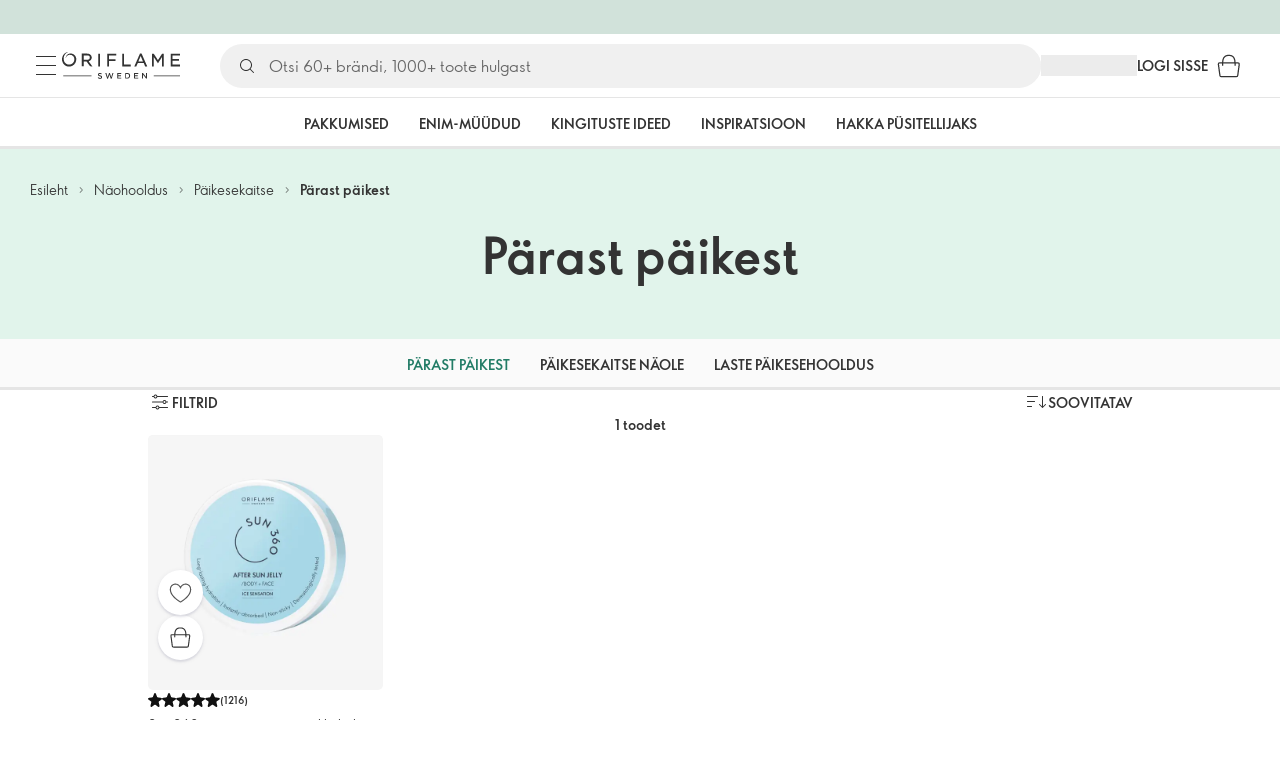

--- FILE ---
content_type: text/html; charset=utf-8
request_url: https://ee.oriflame.com/skincare/sun-care/after-sun-and-self-tanning?age=40-
body_size: 25500
content:
<!DOCTYPE html><html lang="et-EE"><head><meta charSet="utf-8" data-next-head=""/><meta name="viewport" content="width=device-width, initial-scale=1, shrink-to-fit=no" data-next-head=""/><meta name="robots" content="follow,index" data-next-head=""/><title data-next-head="">Pärast päikest Oriflame&#x27;i poolt</title><meta name="searchTitle" content="Pärast päikest" data-next-head=""/><meta name="visibility" content="all" data-next-head=""/><meta name="segment" content="nosegment" data-next-head=""/><meta name="spo" content="no" data-next-head=""/><meta property="og:url" content="https://ee.oriflame.com/skincare/sun-care/after-sun-and-self-tanning" data-next-head=""/><meta name="header" content="Pärast päikest Oriflame&#x27;i poolt" data-next-head=""/><meta name="title" content="Pärast päikest Oriflame&#x27;i poolt" data-next-head=""/><meta property="og:title" content="Pärast päikest Oriflame&#x27;i poolt" data-next-head=""/><script id="spcloader" type="text/javascript" src="https://sdk.privacy-center.org//d0d0293a-cd77-4ae7-a290-7861d5c8ff08/loader.js?target_type=notice&amp;target=QMZhzwTj"></script><meta name="documentBuiltAt" content="Mon Jan 26 2026 22:27:32 GMT+0100 (Central European Standard Time)"/><script>window.oriAppInsightsSettings = JSON.parse(`{"samplingPercentage":10,"connectionString":"InstrumentationKey=3f4abe98-c6c1-44aa-88d8-a57850ddc537;IngestionEndpoint=https://westeurope-1.in.applicationinsights.azure.com/;LiveEndpoint=https://westeurope.livediagnostics.monitor.azure.com/;ApplicationId=25218284-61cd-4163-b155-dfc4560b5bea","disablePageUnloadEvents":["unload"],"metricSamplingPercentage":10}`)</script><link rel="preconnect" href="https://clientapp-cdn.oriflame.com"/><link rel="preconnect" href="https://graphqlnet-we.oriflame.com"/><link rel="preconnect" href="https://static.oriflame.com"/><link rel="preconnect" href="https://sdk.privacy-center.org/"/><link rel="dns-prefetch" href="https://sdk.privacy-center.org/"/><link rel="preconnect" href="https://www.googletagmanager.com/gtm.js?id=GTM-MK5GQN"/><link rel="alternate" hrefLang="et" href="https://ee.oriflame.com/skincare/sun-care/after-sun-and-self-tanning"/><link rel="icon" href="https://static.oriflame.com/favicons/online/v1/favicon.ico" crossorigin="anonymous"/><link rel="preload" as="style" crossorigin="anonymous" href="https://static.oriflame.com/fonts/v2/font-sans-ori.css"/><link rel="preload" as="font" crossorigin="anonymous" href="https://static.oriflame.com/fonts/v2/fonts/sans-regular.woff2"/><link rel="stylesheet" crossorigin="anonymous" href="https://static.oriflame.com/fonts/v2/font-sans-ori.css"/><link rel="preload" as="style" crossorigin="anonymous" href="https://static.oriflame.com/fonts/v2/font-sans-condensed-ori.css"/><link rel="stylesheet" crossorigin="anonymous" href="https://static.oriflame.com/fonts/v2/font-sans-condensed-ori.css"/><link rel="canonical" href="https://ee.oriflame.com/skincare/sun-care/after-sun-and-self-tanning"/><meta name="emotion-insertion-point" content=""/><style data-emotion="products-app-emotion-global tmbc4g">html{-webkit-font-smoothing:antialiased;-moz-osx-font-smoothing:grayscale;box-sizing:border-box;-webkit-text-size-adjust:100%;}*,*::before,*::after{box-sizing:inherit;}strong,b{font-weight:700;}body{margin:0;color:#333333;font-size:1.4rem;line-height:1.5;font-weight:normal;font-family:SansOri,SansOriFallback,sans-serif;background-color:#ffffff;}@media print{body{background-color:#ffffff;}}body::backdrop{background-color:#ffffff;}html{height:100%;webkit-text-size-adjust:100%;webkit-font-smoothing:antialiased;moz-osx-font-smoothing:grayscale;font-size:62.5%;}body{min-height:100%;margin:0;overflow:auto;font-size:1.4rem;}a{color:#333333;-webkit-text-decoration:none;text-decoration:none;}a:hover,a:focus{color:#227c66;}html,body,button,input,optgroup,select,textarea{font-family:SansOri,SansOriFallback,sans-serif;}article,aside,details,figcaption,figure,footer,header,hgroup,nav,section,summary,hr{display:block;}audio,canvas,video{display:inline-block;}audio:not([controls]){display:none;height:0;}iframe,button{border:none;}h1{font-size:2em;margin:.67em 0;}h1,h2,h3,h4,h5,h6{margin:0;font-weight:400;}b,strong{font-weight:700;}blockquote{margin:1em 0 1em 40px;}hr{height:1px;border:0;border-top:1px solid #cccccc;padding:0;}hr,p,pre{margin:1em 0;}code,pre{font-size:1rem;font-family:monospace,serif;}pre{white-space:pre-wrap;}small{font-size:80%;}sub,sup{font-size:75%;line-height:0;position:relative;vertical-align:baseline;}sup{top:-.5em;}sub{bottom:-.25em;}ol,ul{margin:0;padding:0;}nav ol,nav ul{list-style:none;list-style-image:none;}img{border:0;vertical-align:middle;max-width:100%;height:auto;}svg:not(:root){overflow:hidden;}label[for]{cursor:pointer;}button,input,select,textarea{font-size:1.6rem;margin:0;vertical-align:middle;}button,input{line-height:normal;}button,html input[type=button],input[type=reset],input[type=submit]{webkit-appearance:button;cursor:pointer;}button[disabled],html input[disabled],input[disabled]{cursor:default;}input[type=checkbox],input[type=radio]{webkit-box-sizing:border-box;box-sizing:border-box;padding:0;}input[type=text]::-ms-clear{display:none;}textarea{overflow:auto;vertical-align:top;}button::-moz-focus-inner,input::-moz-focus-inner{border:0;padding:0;}input[type=search]{box-sizing:content-box;webkit-appearance:textfield;webkit-box-sizing:content-box;}table{border-collapse:collapse;border-spacing:0;}th{font-weight:400;}body,button,figure{margin:0;}@media (hover: hover) and (pointer: fine){*{-ms-overflow-style:-ms-autohiding-scrollbar;scrollbar-width:thin;scrollbar-color:#cccccc transparent;}::-webkit-scrollbar{width:15px;height:15px;}::-webkit-scrollbar-track{background:transparent;}::-webkit-scrollbar-thumb{background:#cccccc;border-radius:13px;border:5px solid transparent;-webkit-background-clip:content-box;background-clip:content-box;}}</style><style data-emotion="products-app-emotion-global animation-c7515d">@-webkit-keyframes animation-c7515d{0%{opacity:1;}50%{opacity:0.4;}100%{opacity:1;}}@keyframes animation-c7515d{0%{opacity:1;}50%{opacity:0.4;}100%{opacity:1;}}</style><style data-emotion="products-app-emotion-global 1yu8u6p">.top-nav{--top-nav-height-animation:0.3s ease-in-out;--top-nav-height:64px;--top-nav-inner-height:64px;}.top-nav--is-mobile{--top-nav-height:60px;--top-nav-inner-height:60px;}.top-nav--with-top-area-banner{--top-nav-height:98px;--top-nav-inner-height:64px;}.top-nav--search-input-visible.top-nav--is-mobile{--top-nav-height:119px;--top-nav-inner-height:60px;}.top-nav--with-top-area-banner.top-nav--search-input-visible.top-nav--is-mobile{--top-nav-height:153px;--top-nav-inner-height:60px;}.top-nav--with-top-area-banner.top-nav--is-mobile{--top-nav-height:94px;--top-nav-inner-height:60px;}.top-nav--with-top-area-navigation{--top-nav-height:115px;--top-nav-inner-height:64px;}.top-nav--with-top-area-banner.top-nav--with-top-area-navigation{--top-nav-height:149px;--top-nav-inner-height:64px;}.top-nav--no-scroll{overflow:hidden;}#online-top-area-root{height:unset;}#top-area{height:var(--top-nav-height);-webkit-transition:height var(--top-nav-height-animation);transition:height var(--top-nav-height-animation);}</style><style data-emotion="products-app-emotion ozh9ux k3jsht c87wz4 8ttmd1 19sk4h4 cwp5q6 130kh19 f8nqa2 1txjm15 1iatin6 4cuwd 1vw230l 1coe3y3 fs4bep 6i170c 1g9eggs ofr7jn 1o8xjcm 1kffobv 1l6e05h kzomrz sr2yqc 32e4cm 6zayv0 o8i337 1f9ialp 1aq4pjx oeradv f1gwtp 130pqu8 16l2tip i8yde5 19j754h 17do188 fbp7a1 19l7y3c 18xi63 xx9001 1dyb9sz p68l3 yqvo5b mi6lul j7qwjs bvuzyw gdjagf um4hc9 51eq8m 1apn3o6 1h4wlu 1orhjpj 1q0l5mo agwaio 1nd5pgh zwhxl7 u91xcp 15qpjrg 1ppp2r 13vx3zo ktv2fw ndw8x2 hyn6yi 1jca3dd wij79n rgisos 1w69wwy 15v75y9 y0im45 nayvem 12ptrj 1jxui 10sxxhj 1kwmlyu w86hre fiq2gg 1yjlpvx ssr5tw gvoll6 1ikfh5e eeh7hd 1vdxrt3 1faew6b pkfydd 1skthmp 1r8fqc1 s6g3f 2gm6g8 kptxbd 79rdmv 16ozaa bsk7y4 1gnc3qn 1age7cq 1n6h2wq 1vcsd6c vy7z0u 1dhmhwl">.products-app-emotion-ozh9ux{margin:0;font-size:1.4rem;line-height:1.5;font-weight:normal;font-family:SansOri,SansOriFallback,sans-serif;color:#333333;-webkit-text-decoration:underline;text-decoration:underline;text-decoration-color:var(--Link-underlineColor);--Link-underlineColor:rgba(51, 51, 51, 0.4);cursor:pointer;text-decoration-color:currentcolor;padding:5px 15px;position:absolute;top:0;left:0;background-color:#ffffff;z-index:99999;-webkit-transform:translateX(-100%);-moz-transform:translateX(-100%);-ms-transform:translateX(-100%);transform:translateX(-100%);-webkit-transition:-webkit-transform 0.3s;transition:transform 0.3s;}.products-app-emotion-ozh9ux:hover{text-decoration-color:inherit;}.products-app-emotion-ozh9ux:hover{color:#227c66;}.products-app-emotion-ozh9ux:focus{-webkit-transform:translateX(0);-moz-transform:translateX(0);-ms-transform:translateX(0);transform:translateX(0);}.products-app-emotion-k3jsht{min-height:var(--top-nav-height, 94px);}@media (min-width:900px){.products-app-emotion-k3jsht{min-height:var(--top-nav-height, 149px);}}.products-app-emotion-c87wz4{-webkit-align-items:center;-webkit-box-align:center;-ms-flex-align:center;align-items:center;background-color:#ffffff;border-bottom:1px solid #e5e5e5;box-sizing:border-box;display:-webkit-box;display:-webkit-flex;display:-ms-flexbox;display:flex;height:var(--top-nav-inner-height, 60px);left:0;padding:0px 15px;position:fixed;top:34px;-webkit-transition:height var(--top-nav-height-animation, 0.3s ease-in-out),background-color 0.1s ease-in-out;transition:height var(--top-nav-height-animation, 0.3s ease-in-out),background-color 0.1s ease-in-out;width:100%;z-index:1100;}@media (min-width:900px){.products-app-emotion-c87wz4{border-bottom:1px solid #e5e5e5;height:var(--top-nav-inner-height, 64px);padding:0px 30px;}}.products-app-emotion-8ttmd1{-webkit-align-items:center;-webkit-box-align:center;-ms-flex-align:center;align-items:center;display:-webkit-box;display:-webkit-flex;display:-ms-flexbox;display:flex;gap:15px;}@media (min-width:600px){.products-app-emotion-8ttmd1{max-width:none;}}@media (min-width:900px){.products-app-emotion-8ttmd1{gap:20px;}}@media (min-width:1200px){.products-app-emotion-8ttmd1{gap:40px;}}.products-app-emotion-19sk4h4{position:relative;}.products-app-emotion-cwp5q6{display:-webkit-inline-box;display:-webkit-inline-flex;display:-ms-inline-flexbox;display:inline-flex;-webkit-align-items:center;-webkit-box-align:center;-ms-flex-align:center;align-items:center;-webkit-box-pack:center;-ms-flex-pack:center;-webkit-justify-content:center;justify-content:center;position:relative;box-sizing:border-box;-webkit-tap-highlight-color:transparent;background-color:transparent;outline:0;border:0;margin:0;border-radius:0;padding:0;cursor:pointer;-webkit-user-select:none;-moz-user-select:none;-ms-user-select:none;user-select:none;vertical-align:middle;-moz-appearance:none;-webkit-appearance:none;-webkit-text-decoration:none;text-decoration:none;color:inherit;color:#333333;font-size:2.8rem;height:24px;width:24px;}.products-app-emotion-cwp5q6::-moz-focus-inner{border-style:none;}.products-app-emotion-cwp5q6.Mui-disabled{pointer-events:none;cursor:default;}@media print{.products-app-emotion-cwp5q6{-webkit-print-color-adjust:exact;color-adjust:exact;}}@media (min-width:900px){.products-app-emotion-cwp5q6{height:32px;width:32px;-webkit-transition:background 0.5s ease;transition:background 0.5s ease;}.products-app-emotion-cwp5q6:focus-visible{outline:none;background:rgba(0, 0, 0, 0.12);border-radius:5px;}.products-app-emotion-cwp5q6:hover .burgerMenuIconLine{box-shadow:0px 2px 2px 0px rgba(0,0,66,0.08),0px 1px 5px 0px rgba(0,0,66,0.08);}}.products-app-emotion-130kh19{display:block;}@media (min-width:900px){.products-app-emotion-130kh19{display:none;}}.products-app-emotion-f8nqa2{background-color:#333333;height:1px;margin-bottom:6px;opacity:1;position:relative;-webkit-transform:translateX(0) rotate(0) translateY(0);-moz-transform:translateX(0) rotate(0) translateY(0);-ms-transform:translateX(0) rotate(0) translateY(0);transform:translateX(0) rotate(0) translateY(0);-webkit-transition:opacity 0.3s linear,-webkit-transform 0.3s linear;transition:opacity 0.3s linear,transform 0.3s linear;width:15px;}@media (min-width:900px){.products-app-emotion-f8nqa2{margin-bottom:8px;width:20px;}}.products-app-emotion-f8nqa2:nth-of-type(3){margin-bottom:0;}.products-app-emotion-1txjm15{display:none;}@media (min-width:900px){.products-app-emotion-1txjm15{display:block;}}.products-app-emotion-1iatin6{text-align:center;}.products-app-emotion-4cuwd{margin:0;font-size:1.4rem;line-height:1.5;font-weight:normal;font-family:SansOri,SansOriFallback,sans-serif;color:#333333;-webkit-text-decoration:underline;text-decoration:underline;text-decoration-color:var(--Link-underlineColor);--Link-underlineColor:rgba(51, 51, 51, 0.4);cursor:pointer;text-decoration-color:currentcolor;line-height:0;padding:5px;margin:-5px;display:block;-webkit-transition:background 0.5s ease;transition:background 0.5s ease;}.products-app-emotion-4cuwd:hover{text-decoration-color:inherit;}.products-app-emotion-4cuwd:hover{color:#227c66;}.products-app-emotion-4cuwd svg{fill:#333333;}.products-app-emotion-4cuwd:focus-visible{outline:none;background:rgba(0, 0, 0, 0.12);border-radius:5px;}.products-app-emotion-1vw230l{width:90px;-webkit-transition:width var(--top-nav-height-animation, 0.3s ease-in-out);transition:width var(--top-nav-height-animation, 0.3s ease-in-out);}@media (min-width:900px){.products-app-emotion-1vw230l{width:118px;}}.products-app-emotion-1coe3y3{-webkit-align-items:center;-webkit-box-align:center;-ms-flex-align:center;align-items:center;display:-webkit-box;display:-webkit-flex;display:-ms-flexbox;display:flex;gap:15px;justify-self:end;-webkit-box-pack:end;-ms-flex-pack:end;-webkit-justify-content:flex-end;justify-content:flex-end;margin-left:15px;width:100%;}@media (min-width:600px){.products-app-emotion-1coe3y3{-webkit-box-pack:end;-ms-flex-pack:end;-webkit-justify-content:end;justify-content:end;}}@media (min-width:900px){.products-app-emotion-1coe3y3{gap:20px;margin-left:20px;max-width:none;}}@media (min-width:1200px){.products-app-emotion-1coe3y3{gap:40px;margin-left:40px;}}.products-app-emotion-fs4bep{background:#ffffff;box-sizing:border-box;display:none;height:59px;justify-self:center;left:0;padding:0px 15px 15px 15px;position:fixed;top:var(--top-nav-height, 94px);width:100%;z-index:1050;}@media (min-width:900px){.products-app-emotion-fs4bep{background:transparent;display:block;height:44px;padding:0;position:static;}}.products-app-emotion-6i170c{display:-webkit-box;display:-webkit-flex;display:-ms-flexbox;display:flex;-webkit-flex-direction:column;-ms-flex-direction:column;flex-direction:column;-webkit-box-pack:center;-ms-flex-pack:center;-webkit-justify-content:center;justify-content:center;background:#ffffff;width:100%;border-radius:100px;}@media (min-width:900px){.products-app-emotion-6i170c{border-radius:25px;margin:0 auto;max-width:900px;}}.products-app-emotion-1g9eggs{-webkit-align-items:center;-webkit-box-align:center;-ms-flex-align:center;align-items:center;background:#f0f0f0;border-radius:100px;box-sizing:border-box;color:#777777;display:-webkit-box;display:-webkit-flex;display:-ms-flexbox;display:flex;font-size:2.3rem;height:44px;overflow:hidden;padding-left:15px;width:100%;}.products-app-emotion-1g9eggs svg{fill:#333333;}@media (min-width:900px){.products-app-emotion-1g9eggs{height:44px;visibility:visible;}}.products-app-emotion-ofr7jn{-webkit-user-select:none;-moz-user-select:none;-ms-user-select:none;user-select:none;width:1em;height:1em;display:inline-block;-webkit-flex-shrink:0;-ms-flex-negative:0;flex-shrink:0;-webkit-transition:fill 200ms cubic-bezier(0.4, 0, 0.2, 1) 0ms;transition:fill 200ms cubic-bezier(0.4, 0, 0.2, 1) 0ms;fill:currentColor;font-size:2.4rem;}.products-app-emotion-1o8xjcm{background:#f0f0f0;border:none;color:#333333;font-size:1.6rem;height:auto;line-height:1.5;margin-left:8px;width:100%;text-overflow:ellipsis;}.products-app-emotion-1o8xjcm:focus{outline:none;}.products-app-emotion-1o8xjcm::-webkit-input-placeholder{color:#666666;}.products-app-emotion-1o8xjcm::-moz-placeholder{color:#666666;}.products-app-emotion-1o8xjcm:-ms-input-placeholder{color:#666666;}.products-app-emotion-1o8xjcm::placeholder{color:#666666;}.products-app-emotion-1kffobv{display:-webkit-inline-box;display:-webkit-inline-flex;display:-ms-inline-flexbox;display:inline-flex;-webkit-align-items:center;-webkit-box-align:center;-ms-flex-align:center;align-items:center;-webkit-box-pack:center;-ms-flex-pack:center;-webkit-justify-content:center;justify-content:center;position:relative;box-sizing:border-box;-webkit-tap-highlight-color:transparent;background-color:transparent;outline:0;border:0;margin:0;border-radius:0;padding:0;cursor:pointer;-webkit-user-select:none;-moz-user-select:none;-ms-user-select:none;user-select:none;vertical-align:middle;-moz-appearance:none;-webkit-appearance:none;-webkit-text-decoration:none;text-decoration:none;color:inherit;color:#333333;display:none;font-size:3rem;}.products-app-emotion-1kffobv::-moz-focus-inner{border-style:none;}.products-app-emotion-1kffobv.Mui-disabled{pointer-events:none;cursor:default;}@media print{.products-app-emotion-1kffobv{-webkit-print-color-adjust:exact;color-adjust:exact;}}@media (max-width:899.95px){.products-app-emotion-1kffobv{display:-webkit-inline-box;display:-webkit-inline-flex;display:-ms-inline-flexbox;display:inline-flex;}}.products-app-emotion-1l6e05h{-webkit-user-select:none;-moz-user-select:none;-ms-user-select:none;user-select:none;width:1em;height:1em;display:inline-block;-webkit-flex-shrink:0;-ms-flex-negative:0;flex-shrink:0;-webkit-transition:fill 200ms cubic-bezier(0.4, 0, 0.2, 1) 0ms;transition:fill 200ms cubic-bezier(0.4, 0, 0.2, 1) 0ms;fill:currentColor;font-size:inherit;}.products-app-emotion-kzomrz{display:block;background-color:rgba(51, 51, 51, 0.11);height:1.2em;-webkit-animation:animation-c7515d 2s ease-in-out 0.5s infinite;animation:animation-c7515d 2s ease-in-out 0.5s infinite;display:block;}.products-app-emotion-sr2yqc{display:-webkit-inline-box;display:-webkit-inline-flex;display:-ms-inline-flexbox;display:inline-flex;-webkit-align-items:center;-webkit-box-align:center;-ms-flex-align:center;align-items:center;-webkit-box-pack:center;-ms-flex-pack:center;-webkit-justify-content:center;justify-content:center;position:relative;box-sizing:border-box;-webkit-tap-highlight-color:transparent;background-color:transparent;outline:0;border:0;margin:0;border-radius:0;padding:0;cursor:pointer;-webkit-user-select:none;-moz-user-select:none;-ms-user-select:none;user-select:none;vertical-align:middle;-moz-appearance:none;-webkit-appearance:none;-webkit-text-decoration:none;text-decoration:none;color:inherit;font-size:3rem;color:#333333;white-space:nowrap;text-transform:uppercase;}.products-app-emotion-sr2yqc::-moz-focus-inner{border-style:none;}.products-app-emotion-sr2yqc.Mui-disabled{pointer-events:none;cursor:default;}@media print{.products-app-emotion-sr2yqc{-webkit-print-color-adjust:exact;color-adjust:exact;}}@media (min-width:900px){.products-app-emotion-sr2yqc{display:none;}}.products-app-emotion-32e4cm{display:-webkit-inline-box;display:-webkit-inline-flex;display:-ms-inline-flexbox;display:inline-flex;-webkit-align-items:center;-webkit-box-align:center;-ms-flex-align:center;align-items:center;-webkit-box-pack:center;-ms-flex-pack:center;-webkit-justify-content:center;justify-content:center;position:relative;box-sizing:border-box;-webkit-tap-highlight-color:transparent;background-color:transparent;outline:0;border:0;margin:0;border-radius:0;padding:0;cursor:pointer;-webkit-user-select:none;-moz-user-select:none;-ms-user-select:none;user-select:none;vertical-align:middle;-moz-appearance:none;-webkit-appearance:none;-webkit-text-decoration:none;text-decoration:none;color:inherit;display:none;}.products-app-emotion-32e4cm::-moz-focus-inner{border-style:none;}.products-app-emotion-32e4cm.Mui-disabled{pointer-events:none;cursor:default;}@media print{.products-app-emotion-32e4cm{-webkit-print-color-adjust:exact;color-adjust:exact;}}@media (min-width:900px){.products-app-emotion-32e4cm{color:#333333;display:block;font-size:1.4rem;font-weight:700;-webkit-text-decoration:none;text-decoration:none;white-space:nowrap;text-transform:uppercase;}.products-app-emotion-32e4cm:hover,.products-app-emotion-32e4cm:focus,.products-app-emotion-32e4cm:active{color:#777777;cursor:pointer;}}.products-app-emotion-6zayv0{position:relative;display:-webkit-inline-box;display:-webkit-inline-flex;display:-ms-inline-flexbox;display:inline-flex;vertical-align:middle;-webkit-flex-shrink:0;-ms-flex-negative:0;flex-shrink:0;}.products-app-emotion-6zayv0 .MuiBadge-badge{border-radius:50%;}.products-app-emotion-o8i337{display:-webkit-inline-box;display:-webkit-inline-flex;display:-ms-inline-flexbox;display:inline-flex;-webkit-align-items:center;-webkit-box-align:center;-ms-flex-align:center;align-items:center;-webkit-box-pack:center;-ms-flex-pack:center;-webkit-justify-content:center;justify-content:center;position:relative;box-sizing:border-box;-webkit-tap-highlight-color:transparent;background-color:transparent;outline:0;border:0;margin:0;border-radius:0;padding:0;cursor:pointer;-webkit-user-select:none;-moz-user-select:none;-ms-user-select:none;user-select:none;vertical-align:middle;-moz-appearance:none;-webkit-appearance:none;-webkit-text-decoration:none;text-decoration:none;color:inherit;text-align:center;-webkit-flex:0 0 auto;-ms-flex:0 0 auto;flex:0 0 auto;font-size:2.4rem;padding:6px;border-radius:50%;box-shadow:none;min-height:24px;min-width:24px;width:-webkit-fit-content;width:-moz-fit-content;width:fit-content;height:-webkit-fit-content;height:-moz-fit-content;height:fit-content;color:#333333;-webkit-transition:background-color 250ms cubic-bezier(0.4, 0, 0.2, 1) 0ms,box-shadow 250ms cubic-bezier(0.4, 0, 0.2, 1) 0ms,border-color 250ms cubic-bezier(0.4, 0, 0.2, 1) 0ms,color 250ms cubic-bezier(0.4, 0, 0.2, 1) 0ms;transition:background-color 250ms cubic-bezier(0.4, 0, 0.2, 1) 0ms,box-shadow 250ms cubic-bezier(0.4, 0, 0.2, 1) 0ms,border-color 250ms cubic-bezier(0.4, 0, 0.2, 1) 0ms,color 250ms cubic-bezier(0.4, 0, 0.2, 1) 0ms;background-color:transparent;color:#333333;font-size:3rem;}.products-app-emotion-o8i337::-moz-focus-inner{border-style:none;}.products-app-emotion-o8i337.Mui-disabled{pointer-events:none;cursor:default;}@media print{.products-app-emotion-o8i337{-webkit-print-color-adjust:exact;color-adjust:exact;}}.products-app-emotion-o8i337:hover{color:#333333;background:rgba(51, 51, 51, 0.04);}@media (hover: none){.products-app-emotion-o8i337:hover{background:transparent;}}.products-app-emotion-o8i337:focus{color:#333333;}.products-app-emotion-o8i337:active{background:rgba(51, 51, 51, 0.04);}.products-app-emotion-o8i337:hover,.products-app-emotion-o8i337:focus,.products-app-emotion-o8i337:active{background-color:transparent;color:#333333;}.products-app-emotion-1f9ialp{display:-webkit-box;display:-webkit-flex;display:-ms-flexbox;display:flex;-webkit-flex-direction:row;-ms-flex-direction:row;flex-direction:row;-webkit-box-flex-wrap:wrap;-webkit-flex-wrap:wrap;-ms-flex-wrap:wrap;flex-wrap:wrap;-webkit-box-pack:center;-ms-flex-pack:center;-webkit-justify-content:center;justify-content:center;-webkit-align-content:center;-ms-flex-line-pack:center;align-content:center;-webkit-align-items:center;-webkit-box-align:center;-ms-flex-align:center;align-items:center;position:absolute;box-sizing:border-box;font-family:SansOri,SansOriFallback,sans-serif;font-weight:700;font-size:1.2rem;min-width:20px;line-height:1;padding:0 6px;height:20px;border-radius:10px;z-index:1;-webkit-transition:-webkit-transform 225ms cubic-bezier(0.4, 0, 0.2, 1) 0ms;transition:transform 225ms cubic-bezier(0.4, 0, 0.2, 1) 0ms;background-color:#9cdabc;color:#333333;top:14%;right:14%;-webkit-transform:scale(1) translate(50%, -50%);-moz-transform:scale(1) translate(50%, -50%);-ms-transform:scale(1) translate(50%, -50%);transform:scale(1) translate(50%, -50%);transform-origin:100% 0%;-webkit-transition:-webkit-transform 195ms cubic-bezier(0.4, 0, 0.2, 1) 0ms;transition:transform 195ms cubic-bezier(0.4, 0, 0.2, 1) 0ms;box-shadow:none;border:1px solid #ffffff;font-size:1rem;letter-spacing:0;line-height:1.5;height:22px;min-width:22px;border-radius:11px;padding:0 3px;top:20%;}.products-app-emotion-1f9ialp.MuiBadge-invisible{-webkit-transform:scale(0) translate(50%, -50%);-moz-transform:scale(0) translate(50%, -50%);-ms-transform:scale(0) translate(50%, -50%);transform:scale(0) translate(50%, -50%);}.products-app-emotion-1aq4pjx{background:#e1f4eb;color:#333333;cursor:default;display:-webkit-box;display:-webkit-flex;display:-ms-flexbox;display:flex;z-index:1300;height:34px;width:100vw;position:fixed;top:0;left:0;-webkit-align-items:center;-webkit-box-align:center;-ms-flex-align:center;align-items:center;-webkit-box-pack:center;-ms-flex-pack:center;-webkit-justify-content:center;justify-content:center;}.products-app-emotion-oeradv{display:block;background-color:rgba(51, 51, 51, 0.11);height:1.2em;-webkit-animation:animation-c7515d 2s ease-in-out 0.5s infinite;animation:animation-c7515d 2s ease-in-out 0.5s infinite;}.products-app-emotion-f1gwtp{display:none;}@media (min-width:900px){.products-app-emotion-f1gwtp{-webkit-align-items:center;-webkit-box-align:center;-ms-flex-align:center;align-items:center;display:-webkit-box;display:-webkit-flex;display:-ms-flexbox;display:flex;height:51px;-webkit-box-pack:center;-ms-flex-pack:center;-webkit-justify-content:center;justify-content:center;left:0;position:fixed;top:calc(var(--top-nav-height, 149px) - 51px);width:100vw;z-index:1100;}}.products-app-emotion-f1gwtp .MuiTabs-root{background-color:#ffffff;}.products-app-emotion-f1gwtp:empty{display:none;}.products-app-emotion-130pqu8{overflow:hidden;min-height:48px;-webkit-overflow-scrolling:touch;display:-webkit-box;display:-webkit-flex;display:-ms-flexbox;display:flex;-webkit-box-pack:center;-ms-flex-pack:center;-webkit-justify-content:center;justify-content:center;min-height:unset;position:relative;background-color:#fafafa;gap:30px;width:100%;}.products-app-emotion-130pqu8:after{position:absolute;bottom:0;content:"";width:100%;height:3px;background-color:#e5e5e5;}.products-app-emotion-130pqu8 .MuiTabs-indicator{display:none;}.products-app-emotion-16l2tip{display:grid;-webkit-flex:none;-ms-flex:none;flex:none;place-items:center;position:relative;width:48px;color:#333333;cursor:pointer;font-size:1.6rem;-webkit-tap-highlight-color:transparent;opacity:0;}.products-app-emotion-i8yde5{overflow-x:auto;overflow-y:hidden;scrollbar-width:none;}.products-app-emotion-i8yde5::-webkit-scrollbar{display:none;}.products-app-emotion-19j754h{position:relative;display:inline-block;-webkit-flex:1 1 auto;-ms-flex:1 1 auto;flex:1 1 auto;white-space:nowrap;scrollbar-width:none;overflow-x:auto;overflow-y:hidden;-webkit-box-flex:0;-webkit-flex-grow:0;-ms-flex-positive:0;flex-grow:0;z-index:1;}.products-app-emotion-19j754h::-webkit-scrollbar{display:none;}.products-app-emotion-17do188{display:-webkit-box;display:-webkit-flex;display:-ms-flexbox;display:flex;}.products-app-emotion-fbp7a1{display:-webkit-inline-box;display:-webkit-inline-flex;display:-ms-inline-flexbox;display:inline-flex;-webkit-align-items:center;-webkit-box-align:center;-ms-flex-align:center;align-items:center;-webkit-box-pack:center;-ms-flex-pack:center;-webkit-justify-content:center;justify-content:center;position:relative;box-sizing:border-box;-webkit-tap-highlight-color:transparent;background-color:transparent;outline:0;border:0;margin:0;border-radius:0;padding:0;cursor:pointer;-webkit-user-select:none;-moz-user-select:none;-ms-user-select:none;user-select:none;vertical-align:middle;-moz-appearance:none;-webkit-appearance:none;-webkit-text-decoration:none;text-decoration:none;color:inherit;font-size:1.4rem;line-height:1.25;font-weight:bold;font-family:SansOri,SansOriFallback,sans-serif;text-transform:uppercase;max-width:360px;min-width:90px;position:relative;min-height:48px;-webkit-flex-shrink:0;-ms-flex-negative:0;flex-shrink:0;padding:12px 16px;overflow:hidden;white-space:normal;text-align:center;-webkit-flex-direction:row;-ms-flex-direction:row;flex-direction:row;color:#555555;text-transform:none;min-width:unset;min-height:unset;font-size:1.4rem;padding:10px 4px;margin-right:20px;color:#666666;color:#333333;margin-right:30px;font-size:1.4rem;font-weight:700;min-width:60px;height:51px;max-width:unset;text-transform:uppercase;opacity:1;white-space:nowrap;-webkit-order:0;-ms-flex-order:0;order:0;}.products-app-emotion-fbp7a1::-moz-focus-inner{border-style:none;}.products-app-emotion-fbp7a1.Mui-disabled{pointer-events:none;cursor:default;}@media print{.products-app-emotion-fbp7a1{-webkit-print-color-adjust:exact;color-adjust:exact;}}.products-app-emotion-fbp7a1.Mui-selected{color:#9cdabc;}.products-app-emotion-fbp7a1.Mui-disabled{color:#aaaaaa;}@media (min-width:900px){.products-app-emotion-fbp7a1{min-width:unset;margin-right:60px;font-size:2rem;padding:12px 4px;}}@media (min-width:1200px){.products-app-emotion-fbp7a1{font-size:2rem;}}.products-app-emotion-fbp7a1:last-child{margin-right:0;}.products-app-emotion-fbp7a1.Mui-selected{color:#333333;}.products-app-emotion-fbp7a1:hover{color:#555555;}.products-app-emotion-fbp7a1:focus{color:#333333;}.products-app-emotion-fbp7a1:focus-visible{color:#333333;-webkit-text-decoration:underline;text-decoration:underline;}.products-app-emotion-fbp7a1.active{color:#555555;}.products-app-emotion-fbp7a1.MuiTab-root{padding:0;}.products-app-emotion-fbp7a1.Mui-selected{color:#555555;}@media (min-width:900px){.products-app-emotion-fbp7a1{margin-right:30px;font-size:1.4rem;}}.products-app-emotion-19l7y3c{display:-webkit-inline-box;display:-webkit-inline-flex;display:-ms-inline-flexbox;display:inline-flex;-webkit-align-items:center;-webkit-box-align:center;-ms-flex-align:center;align-items:center;-webkit-box-pack:center;-ms-flex-pack:center;-webkit-justify-content:center;justify-content:center;position:relative;box-sizing:border-box;-webkit-tap-highlight-color:transparent;background-color:transparent;outline:0;border:0;margin:0;border-radius:0;padding:0;cursor:pointer;-webkit-user-select:none;-moz-user-select:none;-ms-user-select:none;user-select:none;vertical-align:middle;-moz-appearance:none;-webkit-appearance:none;-webkit-text-decoration:none;text-decoration:none;color:inherit;font-size:1.4rem;line-height:1.25;font-weight:bold;font-family:SansOri,SansOriFallback,sans-serif;text-transform:uppercase;max-width:360px;min-width:90px;position:relative;min-height:48px;-webkit-flex-shrink:0;-ms-flex-negative:0;flex-shrink:0;padding:12px 16px;overflow:hidden;white-space:normal;text-align:center;-webkit-flex-direction:row;-ms-flex-direction:row;flex-direction:row;color:#555555;text-transform:none;min-width:unset;min-height:unset;font-size:1.4rem;padding:10px 4px;margin-right:20px;color:#666666;color:#333333;margin-right:30px;font-size:1.4rem;font-weight:700;min-width:60px;height:51px;max-width:unset;text-transform:uppercase;opacity:1;white-space:nowrap;-webkit-order:1;-ms-flex-order:1;order:1;}.products-app-emotion-19l7y3c::-moz-focus-inner{border-style:none;}.products-app-emotion-19l7y3c.Mui-disabled{pointer-events:none;cursor:default;}@media print{.products-app-emotion-19l7y3c{-webkit-print-color-adjust:exact;color-adjust:exact;}}.products-app-emotion-19l7y3c.Mui-selected{color:#9cdabc;}.products-app-emotion-19l7y3c.Mui-disabled{color:#aaaaaa;}@media (min-width:900px){.products-app-emotion-19l7y3c{min-width:unset;margin-right:60px;font-size:2rem;padding:12px 4px;}}@media (min-width:1200px){.products-app-emotion-19l7y3c{font-size:2rem;}}.products-app-emotion-19l7y3c:last-child{margin-right:0;}.products-app-emotion-19l7y3c.Mui-selected{color:#333333;}.products-app-emotion-19l7y3c:hover{color:#555555;}.products-app-emotion-19l7y3c:focus{color:#333333;}.products-app-emotion-19l7y3c:focus-visible{color:#333333;-webkit-text-decoration:underline;text-decoration:underline;}.products-app-emotion-19l7y3c.active{color:#555555;}.products-app-emotion-19l7y3c.MuiTab-root{padding:0;}.products-app-emotion-19l7y3c.Mui-selected{color:#555555;}@media (min-width:900px){.products-app-emotion-19l7y3c{margin-right:30px;font-size:1.4rem;}}.products-app-emotion-18xi63{display:-webkit-inline-box;display:-webkit-inline-flex;display:-ms-inline-flexbox;display:inline-flex;-webkit-align-items:center;-webkit-box-align:center;-ms-flex-align:center;align-items:center;-webkit-box-pack:center;-ms-flex-pack:center;-webkit-justify-content:center;justify-content:center;position:relative;box-sizing:border-box;-webkit-tap-highlight-color:transparent;background-color:transparent;outline:0;border:0;margin:0;border-radius:0;padding:0;cursor:pointer;-webkit-user-select:none;-moz-user-select:none;-ms-user-select:none;user-select:none;vertical-align:middle;-moz-appearance:none;-webkit-appearance:none;-webkit-text-decoration:none;text-decoration:none;color:inherit;font-size:1.4rem;line-height:1.25;font-weight:bold;font-family:SansOri,SansOriFallback,sans-serif;text-transform:uppercase;max-width:360px;min-width:90px;position:relative;min-height:48px;-webkit-flex-shrink:0;-ms-flex-negative:0;flex-shrink:0;padding:12px 16px;overflow:hidden;white-space:normal;text-align:center;-webkit-flex-direction:row;-ms-flex-direction:row;flex-direction:row;color:#555555;text-transform:none;min-width:unset;min-height:unset;font-size:1.4rem;padding:10px 4px;margin-right:20px;color:#666666;color:#333333;margin-right:30px;font-size:1.4rem;font-weight:700;min-width:60px;height:51px;max-width:unset;text-transform:uppercase;opacity:1;white-space:nowrap;-webkit-order:2;-ms-flex-order:2;order:2;}.products-app-emotion-18xi63::-moz-focus-inner{border-style:none;}.products-app-emotion-18xi63.Mui-disabled{pointer-events:none;cursor:default;}@media print{.products-app-emotion-18xi63{-webkit-print-color-adjust:exact;color-adjust:exact;}}.products-app-emotion-18xi63.Mui-selected{color:#9cdabc;}.products-app-emotion-18xi63.Mui-disabled{color:#aaaaaa;}@media (min-width:900px){.products-app-emotion-18xi63{min-width:unset;margin-right:60px;font-size:2rem;padding:12px 4px;}}@media (min-width:1200px){.products-app-emotion-18xi63{font-size:2rem;}}.products-app-emotion-18xi63:last-child{margin-right:0;}.products-app-emotion-18xi63.Mui-selected{color:#333333;}.products-app-emotion-18xi63:hover{color:#555555;}.products-app-emotion-18xi63:focus{color:#333333;}.products-app-emotion-18xi63:focus-visible{color:#333333;-webkit-text-decoration:underline;text-decoration:underline;}.products-app-emotion-18xi63.active{color:#555555;}.products-app-emotion-18xi63.MuiTab-root{padding:0;}.products-app-emotion-18xi63.Mui-selected{color:#555555;}@media (min-width:900px){.products-app-emotion-18xi63{margin-right:30px;font-size:1.4rem;}}.products-app-emotion-xx9001{display:-webkit-inline-box;display:-webkit-inline-flex;display:-ms-inline-flexbox;display:inline-flex;-webkit-align-items:center;-webkit-box-align:center;-ms-flex-align:center;align-items:center;-webkit-box-pack:center;-ms-flex-pack:center;-webkit-justify-content:center;justify-content:center;position:relative;box-sizing:border-box;-webkit-tap-highlight-color:transparent;background-color:transparent;outline:0;border:0;margin:0;border-radius:0;padding:0;cursor:pointer;-webkit-user-select:none;-moz-user-select:none;-ms-user-select:none;user-select:none;vertical-align:middle;-moz-appearance:none;-webkit-appearance:none;-webkit-text-decoration:none;text-decoration:none;color:inherit;font-size:1.4rem;line-height:1.25;font-weight:bold;font-family:SansOri,SansOriFallback,sans-serif;text-transform:uppercase;max-width:360px;min-width:90px;position:relative;min-height:48px;-webkit-flex-shrink:0;-ms-flex-negative:0;flex-shrink:0;padding:12px 16px;overflow:hidden;white-space:normal;text-align:center;-webkit-flex-direction:row;-ms-flex-direction:row;flex-direction:row;color:#555555;text-transform:none;min-width:unset;min-height:unset;font-size:1.4rem;padding:10px 4px;margin-right:20px;color:#666666;color:#333333;margin-right:30px;font-size:1.4rem;font-weight:700;min-width:60px;height:51px;max-width:unset;text-transform:uppercase;opacity:1;white-space:nowrap;-webkit-order:3;-ms-flex-order:3;order:3;}.products-app-emotion-xx9001::-moz-focus-inner{border-style:none;}.products-app-emotion-xx9001.Mui-disabled{pointer-events:none;cursor:default;}@media print{.products-app-emotion-xx9001{-webkit-print-color-adjust:exact;color-adjust:exact;}}.products-app-emotion-xx9001.Mui-selected{color:#9cdabc;}.products-app-emotion-xx9001.Mui-disabled{color:#aaaaaa;}@media (min-width:900px){.products-app-emotion-xx9001{min-width:unset;margin-right:60px;font-size:2rem;padding:12px 4px;}}@media (min-width:1200px){.products-app-emotion-xx9001{font-size:2rem;}}.products-app-emotion-xx9001:last-child{margin-right:0;}.products-app-emotion-xx9001.Mui-selected{color:#333333;}.products-app-emotion-xx9001:hover{color:#555555;}.products-app-emotion-xx9001:focus{color:#333333;}.products-app-emotion-xx9001:focus-visible{color:#333333;-webkit-text-decoration:underline;text-decoration:underline;}.products-app-emotion-xx9001.active{color:#555555;}.products-app-emotion-xx9001.MuiTab-root{padding:0;}.products-app-emotion-xx9001.Mui-selected{color:#555555;}@media (min-width:900px){.products-app-emotion-xx9001{margin-right:30px;font-size:1.4rem;}}.products-app-emotion-1dyb9sz{display:-webkit-inline-box;display:-webkit-inline-flex;display:-ms-inline-flexbox;display:inline-flex;-webkit-align-items:center;-webkit-box-align:center;-ms-flex-align:center;align-items:center;-webkit-box-pack:center;-ms-flex-pack:center;-webkit-justify-content:center;justify-content:center;position:relative;box-sizing:border-box;-webkit-tap-highlight-color:transparent;background-color:transparent;outline:0;border:0;margin:0;border-radius:0;padding:0;cursor:pointer;-webkit-user-select:none;-moz-user-select:none;-ms-user-select:none;user-select:none;vertical-align:middle;-moz-appearance:none;-webkit-appearance:none;-webkit-text-decoration:none;text-decoration:none;color:inherit;font-size:1.4rem;line-height:1.25;font-weight:bold;font-family:SansOri,SansOriFallback,sans-serif;text-transform:uppercase;max-width:360px;min-width:90px;position:relative;min-height:48px;-webkit-flex-shrink:0;-ms-flex-negative:0;flex-shrink:0;padding:12px 16px;overflow:hidden;white-space:normal;text-align:center;-webkit-flex-direction:row;-ms-flex-direction:row;flex-direction:row;color:#555555;text-transform:none;min-width:unset;min-height:unset;font-size:1.4rem;padding:10px 4px;margin-right:20px;color:#666666;color:#333333;margin-right:30px;font-size:1.4rem;font-weight:700;min-width:60px;height:51px;max-width:unset;text-transform:uppercase;opacity:1;white-space:nowrap;-webkit-order:4;-ms-flex-order:4;order:4;}.products-app-emotion-1dyb9sz::-moz-focus-inner{border-style:none;}.products-app-emotion-1dyb9sz.Mui-disabled{pointer-events:none;cursor:default;}@media print{.products-app-emotion-1dyb9sz{-webkit-print-color-adjust:exact;color-adjust:exact;}}.products-app-emotion-1dyb9sz.Mui-selected{color:#9cdabc;}.products-app-emotion-1dyb9sz.Mui-disabled{color:#aaaaaa;}@media (min-width:900px){.products-app-emotion-1dyb9sz{min-width:unset;margin-right:60px;font-size:2rem;padding:12px 4px;}}@media (min-width:1200px){.products-app-emotion-1dyb9sz{font-size:2rem;}}.products-app-emotion-1dyb9sz:last-child{margin-right:0;}.products-app-emotion-1dyb9sz.Mui-selected{color:#333333;}.products-app-emotion-1dyb9sz:hover{color:#555555;}.products-app-emotion-1dyb9sz:focus{color:#333333;}.products-app-emotion-1dyb9sz:focus-visible{color:#333333;-webkit-text-decoration:underline;text-decoration:underline;}.products-app-emotion-1dyb9sz.active{color:#555555;}.products-app-emotion-1dyb9sz.MuiTab-root{padding:0;}.products-app-emotion-1dyb9sz.Mui-selected{color:#555555;}@media (min-width:900px){.products-app-emotion-1dyb9sz{margin-right:30px;font-size:1.4rem;}}.products-app-emotion-p68l3{background:#ffffff;box-sizing:border-box;display:none;height:59px;justify-self:center;left:0;padding:0px 15px 15px 15px;position:fixed;top:var(--top-nav-height, 94px);width:100%;z-index:1050;}@media (min-width:900px){.products-app-emotion-p68l3{background:transparent;display:none;height:44px;padding:0;position:static;}}.products-app-emotion-yqvo5b{display:-webkit-box;display:-webkit-flex;display:-ms-flexbox;display:flex;-webkit-flex-direction:column;-ms-flex-direction:column;flex-direction:column;width:100%;gap:20px;}@media (min-width:600px){.products-app-emotion-yqvo5b{gap:40px;}}.products-app-emotion-mi6lul{display:-webkit-box;display:-webkit-flex;display:-ms-flexbox;display:flex;-webkit-flex-direction:column;-ms-flex-direction:column;flex-direction:column;gap:20px;}@media (min-width:600px){.products-app-emotion-mi6lul{gap:40px;}}.products-app-emotion-j7qwjs{display:-webkit-box;display:-webkit-flex;display:-ms-flexbox;display:flex;-webkit-flex-direction:column;-ms-flex-direction:column;flex-direction:column;}.products-app-emotion-bvuzyw{background:#e1f4eb;color:#333333;display:-webkit-box;display:-webkit-flex;display:-ms-flexbox;display:flex;-webkit-flex-direction:column;-ms-flex-direction:column;flex-direction:column;-webkit-box-pack:center;-ms-flex-pack:center;-webkit-justify-content:center;justify-content:center;overflow:hidden;position:relative;}.products-app-emotion-bvuzyw .MuiBreadcrumbs-root{color:#333333;}.products-app-emotion-gdjagf{left:15px;margin:0;position:absolute;top:15px;z-index:1;}@media (min-width:600px){.products-app-emotion-gdjagf{left:30px;top:30px;}}.products-app-emotion-um4hc9{margin:0;font-size:1.4rem;line-height:1.5;font-weight:normal;font-family:SansOri,SansOriFallback,sans-serif;color:#555555;font-size:1.2rem;color:inherit;margin:0;display:block;}@media (min-width:900px){.products-app-emotion-um4hc9{margin:0;}}@media (min-width:900px){.products-app-emotion-um4hc9{display:none;}}.products-app-emotion-51eq8m{display:-webkit-box;display:-webkit-flex;display:-ms-flexbox;display:flex;-webkit-box-flex-wrap:wrap;-webkit-flex-wrap:wrap;-ms-flex-wrap:wrap;flex-wrap:wrap;-webkit-align-items:center;-webkit-box-align:center;-ms-flex-align:center;align-items:center;padding:0;margin:0;list-style:none;}.products-app-emotion-1apn3o6{display:grid;grid-template-columns:18px auto;-webkit-align-items:center;-webkit-box-align:center;-ms-flex-align:center;align-items:center;gap:5px;}.products-app-emotion-1h4wlu{-webkit-user-select:none;-moz-user-select:none;-ms-user-select:none;user-select:none;width:1em;height:1em;display:inline-block;-webkit-flex-shrink:0;-ms-flex-negative:0;flex-shrink:0;-webkit-transition:fill 200ms cubic-bezier(0.4, 0, 0.2, 1) 0ms;transition:fill 200ms cubic-bezier(0.4, 0, 0.2, 1) 0ms;fill:currentColor;font-size:2.4rem;font-size:1.8rem;}.products-app-emotion-1orhjpj{margin:0;font-size:1.4rem;line-height:1.5;font-weight:normal;font-family:SansOri,SansOriFallback,sans-serif;color:#333333;-webkit-text-decoration:underline;text-decoration:underline;text-decoration-color:var(--Link-underlineColor);--Link-underlineColor:rgba(51, 51, 51, 0.4);cursor:pointer;text-decoration-color:currentcolor;color:inherit;font-weight:normal;-webkit-text-decoration:none;text-decoration:none;white-space:nowrap;overflow:hidden;text-overflow:ellipsis;max-width:90vw;}.products-app-emotion-1orhjpj:hover{text-decoration-color:inherit;}.products-app-emotion-1orhjpj:hover{color:#227c66;}.products-app-emotion-1orhjpj:hover,.products-app-emotion-1orhjpj:focus{color:inherit;font-weight:normal;-webkit-text-decoration:underline;text-decoration:underline;}.products-app-emotion-1q0l5mo{margin:0;font-size:1.4rem;line-height:1.5;font-weight:normal;font-family:SansOri,SansOriFallback,sans-serif;color:#555555;font-size:1.2rem;color:inherit;margin:0;display:none;}@media (min-width:900px){.products-app-emotion-1q0l5mo{margin:0;}}@media (min-width:900px){.products-app-emotion-1q0l5mo{display:block;}}.products-app-emotion-agwaio{margin:0;font-size:1.4rem;line-height:1.5;font-weight:normal;font-family:SansOri,SansOriFallback,sans-serif;color:inherit;-webkit-text-decoration:underline;text-decoration:underline;cursor:pointer;text-decoration-color:currentcolor;color:inherit;color:inherit;font-weight:normal;-webkit-text-decoration:none;text-decoration:none;white-space:nowrap;overflow:hidden;text-overflow:ellipsis;max-width:90vw;}.products-app-emotion-agwaio:hover{text-decoration-color:inherit;}.products-app-emotion-agwaio:hover{color:#227c66;}.products-app-emotion-agwaio:hover,.products-app-emotion-agwaio:focus{color:inherit;font-weight:normal;-webkit-text-decoration:underline;text-decoration:underline;}.products-app-emotion-1nd5pgh{display:-webkit-box;display:-webkit-flex;display:-ms-flexbox;display:flex;-webkit-user-select:none;-moz-user-select:none;-ms-user-select:none;user-select:none;margin-left:8px;margin-right:8px;}.products-app-emotion-zwhxl7{-webkit-user-select:none;-moz-user-select:none;-ms-user-select:none;user-select:none;width:1em;height:1em;display:inline-block;-webkit-flex-shrink:0;-ms-flex-negative:0;flex-shrink:0;-webkit-transition:fill 200ms cubic-bezier(0.4, 0, 0.2, 1) 0ms;transition:fill 200ms cubic-bezier(0.4, 0, 0.2, 1) 0ms;fill:currentColor;font-size:2.4rem;font-size:1rem;}.products-app-emotion-u91xcp{margin:0;font-size:1.4rem;line-height:1.5;font-weight:normal;font-family:SansOri,SansOriFallback,sans-serif;color:inherit;-webkit-text-decoration:underline;text-decoration:underline;cursor:pointer;text-decoration-color:currentcolor;color:inherit;color:inherit;font-weight:bold;-webkit-text-decoration:none;text-decoration:none;white-space:nowrap;overflow:hidden;text-overflow:ellipsis;max-width:90vw;}.products-app-emotion-u91xcp:hover{text-decoration-color:inherit;}.products-app-emotion-u91xcp:hover{color:#227c66;}.products-app-emotion-u91xcp:hover,.products-app-emotion-u91xcp:focus{color:inherit;font-weight:bold;-webkit-text-decoration:underline;text-decoration:underline;}.products-app-emotion-15qpjrg{-webkit-align-items:center;-webkit-box-align:center;-ms-flex-align:center;align-items:center;display:-webkit-box;display:-webkit-flex;display:-ms-flexbox;display:flex;-webkit-box-pack:center;-ms-flex-pack:center;-webkit-justify-content:center;justify-content:center;padding:50px 15px 30px 15px;position:relative;}@media (min-width:600px){.products-app-emotion-15qpjrg{padding:70px 30px 50px 30px;}}.products-app-emotion-1ppp2r{margin:0;font-size:3rem;font-weight:bold;line-height:1.3;font-family:SansOri,SansOriFallback,sans-serif;display:-webkit-box;overflow:hidden;text-align:center;text-overflow:ellipsis;-webkit-box-orient:vertical;-webkit-line-clamp:3;}@media (min-width:900px){.products-app-emotion-1ppp2r{font-size:5rem;line-height:1.2;}}@media (min-width:600px){.products-app-emotion-1ppp2r{max-width:860px;-webkit-line-clamp:2;}}@media (min-width:900px){.products-app-emotion-1ppp2r{line-height:1.4;}}.products-app-emotion-13vx3zo{display:-webkit-inline-box;display:-webkit-inline-flex;display:-ms-inline-flexbox;display:inline-flex;-webkit-align-items:center;-webkit-box-align:center;-ms-flex-align:center;align-items:center;-webkit-box-pack:center;-ms-flex-pack:center;-webkit-justify-content:center;justify-content:center;position:relative;box-sizing:border-box;-webkit-tap-highlight-color:transparent;background-color:transparent;outline:0;border:0;margin:0;border-radius:0;padding:0;cursor:pointer;-webkit-user-select:none;-moz-user-select:none;-ms-user-select:none;user-select:none;vertical-align:middle;-moz-appearance:none;-webkit-appearance:none;-webkit-text-decoration:none;text-decoration:none;color:inherit;font-size:1.4rem;line-height:1.25;font-weight:bold;font-family:SansOri,SansOriFallback,sans-serif;text-transform:uppercase;max-width:360px;min-width:90px;position:relative;min-height:48px;-webkit-flex-shrink:0;-ms-flex-negative:0;flex-shrink:0;padding:12px 16px;overflow:hidden;white-space:normal;text-align:center;-webkit-flex-direction:row;-ms-flex-direction:row;flex-direction:row;color:#555555;text-transform:none;min-width:unset;min-height:unset;font-size:1.4rem;padding:10px 4px;margin-right:20px;color:#666666;color:#333333;margin-right:30px;font-size:1.4rem;font-weight:700;min-width:60px;height:51px;max-width:unset;text-transform:uppercase;opacity:1;white-space:nowrap;-webkit-order:0;-ms-flex-order:0;order:0;}.products-app-emotion-13vx3zo::-moz-focus-inner{border-style:none;}.products-app-emotion-13vx3zo.Mui-disabled{pointer-events:none;cursor:default;}@media print{.products-app-emotion-13vx3zo{-webkit-print-color-adjust:exact;color-adjust:exact;}}.products-app-emotion-13vx3zo.Mui-selected{color:#9cdabc;}.products-app-emotion-13vx3zo.Mui-disabled{color:#aaaaaa;}@media (min-width:900px){.products-app-emotion-13vx3zo{min-width:unset;margin-right:60px;font-size:2rem;padding:12px 4px;}}@media (min-width:1200px){.products-app-emotion-13vx3zo{font-size:2rem;}}.products-app-emotion-13vx3zo:last-child{margin-right:0;}.products-app-emotion-13vx3zo.Mui-selected{color:#333333;}.products-app-emotion-13vx3zo:hover{color:#227c66;}.products-app-emotion-13vx3zo:focus{color:#333333;}.products-app-emotion-13vx3zo:focus-visible{color:#333333;-webkit-text-decoration:underline;text-decoration:underline;}.products-app-emotion-13vx3zo.active{color:#227c66;}.products-app-emotion-13vx3zo.MuiTab-root{padding:0;}.products-app-emotion-13vx3zo.Mui-selected{color:#227c66;}@media (min-width:900px){.products-app-emotion-13vx3zo{margin-right:30px;font-size:1.4rem;}}.products-app-emotion-ktv2fw{position:absolute;height:2px;bottom:0;width:100%;-webkit-transition:all 300ms cubic-bezier(0.4, 0, 0.2, 1) 0ms;transition:all 300ms cubic-bezier(0.4, 0, 0.2, 1) 0ms;background-color:#9cdabc;height:3px;z-index:1;background-color:#333333;}.products-app-emotion-ndw8x2{display:-webkit-inline-box;display:-webkit-inline-flex;display:-ms-inline-flexbox;display:inline-flex;-webkit-align-items:center;-webkit-box-align:center;-ms-flex-align:center;align-items:center;-webkit-box-pack:center;-ms-flex-pack:center;-webkit-justify-content:center;justify-content:center;position:relative;box-sizing:border-box;-webkit-tap-highlight-color:transparent;background-color:transparent;outline:0;border:0;margin:0;border-radius:0;padding:0;cursor:pointer;-webkit-user-select:none;-moz-user-select:none;-ms-user-select:none;user-select:none;vertical-align:middle;-moz-appearance:none;-webkit-appearance:none;-webkit-text-decoration:none;text-decoration:none;color:inherit;font-size:1.4rem;line-height:1.25;font-weight:bold;font-family:SansOri,SansOriFallback,sans-serif;text-transform:uppercase;max-width:360px;min-width:90px;position:relative;min-height:48px;-webkit-flex-shrink:0;-ms-flex-negative:0;flex-shrink:0;padding:12px 16px;overflow:hidden;white-space:normal;text-align:center;-webkit-flex-direction:row;-ms-flex-direction:row;flex-direction:row;color:#555555;text-transform:none;min-width:unset;min-height:unset;font-size:1.4rem;padding:10px 4px;margin-right:20px;color:#666666;color:#333333;margin-right:30px;font-size:1.4rem;font-weight:700;min-width:60px;height:51px;max-width:unset;text-transform:uppercase;opacity:1;white-space:nowrap;-webkit-order:1;-ms-flex-order:1;order:1;}.products-app-emotion-ndw8x2::-moz-focus-inner{border-style:none;}.products-app-emotion-ndw8x2.Mui-disabled{pointer-events:none;cursor:default;}@media print{.products-app-emotion-ndw8x2{-webkit-print-color-adjust:exact;color-adjust:exact;}}.products-app-emotion-ndw8x2.Mui-selected{color:#9cdabc;}.products-app-emotion-ndw8x2.Mui-disabled{color:#aaaaaa;}@media (min-width:900px){.products-app-emotion-ndw8x2{min-width:unset;margin-right:60px;font-size:2rem;padding:12px 4px;}}@media (min-width:1200px){.products-app-emotion-ndw8x2{font-size:2rem;}}.products-app-emotion-ndw8x2:last-child{margin-right:0;}.products-app-emotion-ndw8x2.Mui-selected{color:#333333;}.products-app-emotion-ndw8x2:hover{color:#227c66;}.products-app-emotion-ndw8x2:focus{color:#333333;}.products-app-emotion-ndw8x2:focus-visible{color:#333333;-webkit-text-decoration:underline;text-decoration:underline;}.products-app-emotion-ndw8x2.active{color:#227c66;}.products-app-emotion-ndw8x2.MuiTab-root{padding:0;}.products-app-emotion-ndw8x2.Mui-selected{color:#227c66;}@media (min-width:900px){.products-app-emotion-ndw8x2{margin-right:30px;font-size:1.4rem;}}.products-app-emotion-hyn6yi{display:-webkit-inline-box;display:-webkit-inline-flex;display:-ms-inline-flexbox;display:inline-flex;-webkit-align-items:center;-webkit-box-align:center;-ms-flex-align:center;align-items:center;-webkit-box-pack:center;-ms-flex-pack:center;-webkit-justify-content:center;justify-content:center;position:relative;box-sizing:border-box;-webkit-tap-highlight-color:transparent;background-color:transparent;outline:0;border:0;margin:0;border-radius:0;padding:0;cursor:pointer;-webkit-user-select:none;-moz-user-select:none;-ms-user-select:none;user-select:none;vertical-align:middle;-moz-appearance:none;-webkit-appearance:none;-webkit-text-decoration:none;text-decoration:none;color:inherit;font-size:1.4rem;line-height:1.25;font-weight:bold;font-family:SansOri,SansOriFallback,sans-serif;text-transform:uppercase;max-width:360px;min-width:90px;position:relative;min-height:48px;-webkit-flex-shrink:0;-ms-flex-negative:0;flex-shrink:0;padding:12px 16px;overflow:hidden;white-space:normal;text-align:center;-webkit-flex-direction:row;-ms-flex-direction:row;flex-direction:row;color:#555555;text-transform:none;min-width:unset;min-height:unset;font-size:1.4rem;padding:10px 4px;margin-right:20px;color:#666666;color:#333333;margin-right:30px;font-size:1.4rem;font-weight:700;min-width:60px;height:51px;max-width:unset;text-transform:uppercase;opacity:1;white-space:nowrap;-webkit-order:2;-ms-flex-order:2;order:2;}.products-app-emotion-hyn6yi::-moz-focus-inner{border-style:none;}.products-app-emotion-hyn6yi.Mui-disabled{pointer-events:none;cursor:default;}@media print{.products-app-emotion-hyn6yi{-webkit-print-color-adjust:exact;color-adjust:exact;}}.products-app-emotion-hyn6yi.Mui-selected{color:#9cdabc;}.products-app-emotion-hyn6yi.Mui-disabled{color:#aaaaaa;}@media (min-width:900px){.products-app-emotion-hyn6yi{min-width:unset;margin-right:60px;font-size:2rem;padding:12px 4px;}}@media (min-width:1200px){.products-app-emotion-hyn6yi{font-size:2rem;}}.products-app-emotion-hyn6yi:last-child{margin-right:0;}.products-app-emotion-hyn6yi.Mui-selected{color:#333333;}.products-app-emotion-hyn6yi:hover{color:#227c66;}.products-app-emotion-hyn6yi:focus{color:#333333;}.products-app-emotion-hyn6yi:focus-visible{color:#333333;-webkit-text-decoration:underline;text-decoration:underline;}.products-app-emotion-hyn6yi.active{color:#227c66;}.products-app-emotion-hyn6yi.MuiTab-root{padding:0;}.products-app-emotion-hyn6yi.Mui-selected{color:#227c66;}@media (min-width:900px){.products-app-emotion-hyn6yi{margin-right:30px;font-size:1.4rem;}}.products-app-emotion-1jca3dd{box-sizing:border-box;display:block;margin:0px auto;padding:0px 15px;width:100%;}.products-app-emotion-wij79n{display:-webkit-box;display:-webkit-flex;display:-ms-flexbox;display:flex;max-width:985px;-webkit-flex-direction:column;-ms-flex-direction:column;flex-direction:column;gap:20px;margin:0px auto;-webkit-box-flex-wrap:wrap;-webkit-flex-wrap:wrap;-ms-flex-wrap:wrap;flex-wrap:wrap;width:100%;}@media (min-width:600px){.products-app-emotion-wij79n{gap:40px;}}.products-app-emotion-rgisos{display:-webkit-box;display:-webkit-flex;display:-ms-flexbox;display:flex;-webkit-flex-direction:column;-ms-flex-direction:column;flex-direction:column;gap:20px;}@media (min-width:600px){.products-app-emotion-rgisos{gap:40px;width:100%;}}.products-app-emotion-1w69wwy{display:-webkit-box;display:-webkit-flex;display:-ms-flexbox;display:flex;width:100%;-webkit-box-pack:justify;-webkit-justify-content:space-between;justify-content:space-between;-webkit-align-items:center;-webkit-box-align:center;-ms-flex-align:center;align-items:center;}.products-app-emotion-1w69wwy:empty{display:none;}.products-app-emotion-15v75y9{display:-webkit-box;display:-webkit-flex;display:-ms-flexbox;display:flex;-webkit-align-items:center;-webkit-box-align:center;-ms-flex-align:center;align-items:center;gap:15px;}.products-app-emotion-y0im45{display:-webkit-box;display:-webkit-flex;display:-ms-flexbox;display:flex;cursor:pointer;-webkit-user-select:none;-moz-user-select:none;-ms-user-select:none;user-select:none;width:-webkit-fit-content;width:-moz-fit-content;width:fit-content;gap:5px;-webkit-align-items:center;-webkit-box-align:center;-ms-flex-align:center;align-items:center;}.products-app-emotion-nayvem{margin:0;font-size:1.4rem;line-height:1.5;font-weight:normal;font-family:SansOri,SansOriFallback,sans-serif;color:#333333;font-weight:700;text-transform:uppercase;}.products-app-emotion-12ptrj{display:-webkit-box;display:-webkit-flex;display:-ms-flexbox;display:flex;margin:auto;}.products-app-emotion-1jxui{margin:0;font-size:1.4rem;line-height:1.5;font-weight:normal;font-family:SansOri,SansOriFallback,sans-serif;color:#333333;font-weight:700;text-align:center;}.products-app-emotion-10sxxhj{display:-webkit-box;display:-webkit-flex;display:-ms-flexbox;display:flex;width:100%;-webkit-flex-direction:column;-ms-flex-direction:column;flex-direction:column;gap:30px;-webkit-box-flex-wrap:wrap;-webkit-flex-wrap:wrap;-ms-flex-wrap:wrap;flex-wrap:wrap;}@media (min-width:600px){.products-app-emotion-10sxxhj{gap:30px;}}.products-app-emotion-1kwmlyu{display:grid;-webkit-column-gap:10px;column-gap:10px;row-gap:30px;margin:0;width:100%;grid-template-columns:1fr 1fr;}@media (min-width:600px){.products-app-emotion-1kwmlyu{-webkit-column-gap:15px;column-gap:15px;grid-template-columns:1fr 1fr 1fr 1fr;row-gap:30px;}}@media (min-width:900px){.products-app-emotion-1kwmlyu{grid-template-columns:1fr 1fr 1fr 1fr;}}.products-app-emotion-1kwmlyu >*{overflow:hidden;}.products-app-emotion-w86hre{box-sizing:border-box;display:-webkit-box;display:-webkit-flex;display:-ms-flexbox;display:flex;-webkit-flex-direction:column;-ms-flex-direction:column;flex-direction:column;font-family:SansOri,SansOriFallback,sans-serif;cursor:pointer;gap:10px;-webkit-text-decoration:none;text-decoration:none;overflow:hidden;}.products-app-emotion-w86hre *{box-sizing:border-box;}.products-app-emotion-w86hre:hover{color:#555555;}.products-app-emotion-w86hre:hover .imageZoom{-webkit-transform:translate(-50%, -50%) scale(1.1);-moz-transform:translate(-50%, -50%) scale(1.1);-ms-transform:translate(-50%, -50%) scale(1.1);transform:translate(-50%, -50%) scale(1.1);}.products-app-emotion-w86hre:focus{color:#555555;}.products-app-emotion-w86hre:active{color:#555555;}.products-app-emotion-fiq2gg{position:relative;height:0;padding-top:100%;overflow:hidden;border-top-left-radius:5px;border-top-right-radius:5px;background:#f5f5f5;}.products-app-emotion-1yjlpvx{height:100%;left:50%;max-height:100%;max-width:100%;object-fit:contain;opacity:1;overflow:hidden;position:absolute;top:50%;-webkit-transition:filter 400ms,opacity 400ms,-webkit-transform 500ms!important;transition:filter 400ms,opacity 400ms,transform 500ms!important;width:100%;-webkit-transform:translate(-50%, -50%) scale(1);-moz-transform:translate(-50%, -50%) scale(1);-ms-transform:translate(-50%, -50%) scale(1);transform:translate(-50%, -50%) scale(1);}.products-app-emotion-ssr5tw{-webkit-align-items:end;-webkit-box-align:end;-ms-flex-align:end;align-items:end;bottom:10px;top:initial;display:-webkit-box;display:-webkit-flex;display:-ms-flexbox;display:flex;-webkit-flex-direction:column-reverse;-ms-flex-direction:column-reverse;flex-direction:column-reverse;padding:0px 10px;position:absolute;right:0;z-index:2;gap:5px;width:100%;}@media (min-width:600px){.products-app-emotion-ssr5tw{gap:10px;}}.products-app-emotion-gvoll6{display:-webkit-box;display:-webkit-flex;display:-ms-flexbox;display:flex;}.products-app-emotion-1ikfh5e{display:-webkit-inline-box;display:-webkit-inline-flex;display:-ms-inline-flexbox;display:inline-flex;-webkit-align-items:center;-webkit-box-align:center;-ms-flex-align:center;align-items:center;-webkit-box-pack:center;-ms-flex-pack:center;-webkit-justify-content:center;justify-content:center;position:relative;box-sizing:border-box;-webkit-tap-highlight-color:transparent;background-color:transparent;outline:0;border:0;margin:0;border-radius:0;padding:0;cursor:pointer;-webkit-user-select:none;-moz-user-select:none;-ms-user-select:none;user-select:none;vertical-align:middle;-moz-appearance:none;-webkit-appearance:none;-webkit-text-decoration:none;text-decoration:none;color:inherit;text-align:center;-webkit-flex:0 0 auto;-ms-flex:0 0 auto;flex:0 0 auto;font-size:2.4rem;padding:6px;border-radius:50%;box-shadow:0px 2px 2px 0px rgba(0,0,66,0.08),0px 1px 5px 0px rgba(0,0,66,0.08);min-height:24px;min-width:24px;width:-webkit-fit-content;width:-moz-fit-content;width:fit-content;height:-webkit-fit-content;height:-moz-fit-content;height:fit-content;color:#333333;-webkit-transition:background-color 250ms cubic-bezier(0.4, 0, 0.2, 1) 0ms,box-shadow 250ms cubic-bezier(0.4, 0, 0.2, 1) 0ms,border-color 250ms cubic-bezier(0.4, 0, 0.2, 1) 0ms,color 250ms cubic-bezier(0.4, 0, 0.2, 1) 0ms;transition:background-color 250ms cubic-bezier(0.4, 0, 0.2, 1) 0ms,box-shadow 250ms cubic-bezier(0.4, 0, 0.2, 1) 0ms,border-color 250ms cubic-bezier(0.4, 0, 0.2, 1) 0ms,color 250ms cubic-bezier(0.4, 0, 0.2, 1) 0ms;background:#ffffff;visibility:visible;color:#333333;}.products-app-emotion-1ikfh5e::-moz-focus-inner{border-style:none;}.products-app-emotion-1ikfh5e.Mui-disabled{pointer-events:none;cursor:default;}@media print{.products-app-emotion-1ikfh5e{-webkit-print-color-adjust:exact;color-adjust:exact;}}.products-app-emotion-1ikfh5e:hover{color:#333333;background:#ffffff;box-shadow:0px 3px 4px 0px rgba(0,0,66,0.08),0px 1px 8px 0px rgba(0,0,66,0.08);}@media (hover: none){.products-app-emotion-1ikfh5e:hover{box-shadow:0px 2px 2px 0px rgba(0,0,66,0.08),0px 1px 5px 0px rgba(0,0,66,0.08);background:#ffffff;}}.products-app-emotion-1ikfh5e:focus{color:#333333;}.products-app-emotion-1ikfh5e:focus-visible{color:#333333;box-shadow:0px 6px 10px 0px rgba(0,0,66,0.08),0px 1px 18px 0px rgba(0,0,66,0.08);}.products-app-emotion-1ikfh5e svg{fill:#333333;}.products-app-emotion-1ikfh5e:hover{color:#333333;}.products-app-emotion-1ikfh5e:hover svg{fill:#333333;}@media (min-width:600px){.products-app-emotion-1ikfh5e{height:45px;width:45px;font-size:2.7rem;}}.products-app-emotion-eeh7hd{display:-webkit-inline-box;display:-webkit-inline-flex;display:-ms-inline-flexbox;display:inline-flex;-webkit-align-items:center;-webkit-box-align:center;-ms-flex-align:center;align-items:center;-webkit-box-pack:center;-ms-flex-pack:center;-webkit-justify-content:center;justify-content:center;position:relative;box-sizing:border-box;-webkit-tap-highlight-color:transparent;background-color:transparent;outline:0;border:0;margin:0;border-radius:0;padding:0;cursor:pointer;-webkit-user-select:none;-moz-user-select:none;-ms-user-select:none;user-select:none;vertical-align:middle;-moz-appearance:none;-webkit-appearance:none;-webkit-text-decoration:none;text-decoration:none;color:inherit;text-align:center;-webkit-flex:0 0 auto;-ms-flex:0 0 auto;flex:0 0 auto;font-size:2.4rem;padding:6px;border-radius:50%;box-shadow:0px 2px 2px 0px rgba(0,0,66,0.08),0px 1px 5px 0px rgba(0,0,66,0.08);min-height:24px;min-width:24px;width:-webkit-fit-content;width:-moz-fit-content;width:fit-content;height:-webkit-fit-content;height:-moz-fit-content;height:fit-content;color:#333333;-webkit-transition:background-color 250ms cubic-bezier(0.4, 0, 0.2, 1) 0ms,box-shadow 250ms cubic-bezier(0.4, 0, 0.2, 1) 0ms,border-color 250ms cubic-bezier(0.4, 0, 0.2, 1) 0ms,color 250ms cubic-bezier(0.4, 0, 0.2, 1) 0ms;transition:background-color 250ms cubic-bezier(0.4, 0, 0.2, 1) 0ms,box-shadow 250ms cubic-bezier(0.4, 0, 0.2, 1) 0ms,border-color 250ms cubic-bezier(0.4, 0, 0.2, 1) 0ms,color 250ms cubic-bezier(0.4, 0, 0.2, 1) 0ms;background:#ffffff;}.products-app-emotion-eeh7hd::-moz-focus-inner{border-style:none;}.products-app-emotion-eeh7hd.Mui-disabled{pointer-events:none;cursor:default;}@media print{.products-app-emotion-eeh7hd{-webkit-print-color-adjust:exact;color-adjust:exact;}}.products-app-emotion-eeh7hd:hover{color:#333333;background:#ffffff;box-shadow:0px 3px 4px 0px rgba(0,0,66,0.08),0px 1px 8px 0px rgba(0,0,66,0.08);}@media (hover: none){.products-app-emotion-eeh7hd:hover{box-shadow:0px 2px 2px 0px rgba(0,0,66,0.08),0px 1px 5px 0px rgba(0,0,66,0.08);background:#ffffff;}}.products-app-emotion-eeh7hd:focus{color:#333333;}.products-app-emotion-eeh7hd:focus-visible{color:#333333;box-shadow:0px 6px 10px 0px rgba(0,0,66,0.08),0px 1px 18px 0px rgba(0,0,66,0.08);}.products-app-emotion-eeh7hd:disabled .outlinedIcon{color:#bbbbbb;}@media (min-width:600px){.products-app-emotion-eeh7hd{height:45px;width:45px;font-size:2.7rem;}}.products-app-emotion-1vdxrt3{-webkit-align-items:center;-webkit-box-align:center;-ms-flex-align:center;align-items:center;display:-webkit-box;display:-webkit-flex;display:-ms-flexbox;display:flex;font-size:inherit;height:100%;-webkit-box-pack:center;-ms-flex-pack:center;-webkit-justify-content:center;justify-content:center;width:100%;}@media (min-width:900px){.products-app-emotion-1vdxrt3:hover .filledIcon{display:-webkit-box;display:-webkit-flex;display:-ms-flexbox;display:flex;}.products-app-emotion-1vdxrt3:hover .outlinedIcon{display:none;}}.products-app-emotion-1faew6b{color:#cf578a;display:none;}.products-app-emotion-pkfydd{color:#555555;display:-webkit-box;display:-webkit-flex;display:-ms-flexbox;display:flex;}.products-app-emotion-1skthmp{-webkit-align-items:center;-webkit-box-align:center;-ms-flex-align:center;align-items:center;background:#f5f5f5;display:-webkit-box;display:-webkit-flex;display:-ms-flexbox;display:flex;height:20px;-webkit-box-pack:center;-ms-flex-pack:center;-webkit-justify-content:center;justify-content:center;padding:2px 10px;border-bottom-left-radius:5px;border-bottom-right-radius:5px;}.products-app-emotion-1r8fqc1{-webkit-align-items:center;-webkit-box-align:center;-ms-flex-align:center;align-items:center;display:-webkit-box;display:-webkit-flex;display:-ms-flexbox;display:flex;gap:5px;}.products-app-emotion-s6g3f{display:-webkit-box;display:-webkit-flex;display:-ms-flexbox;display:flex;-webkit-align-items:center;-webkit-box-align:center;-ms-flex-align:center;align-items:center;gap:5px;font-size:1.4rem;}.products-app-emotion-s6g3f .base-MuiOriStarRating-textRating{font-size:75%;margin-left:5px;font-weight:700;color:#555555;}.products-app-emotion-s6g3f .base-MuiOriStarRating-star{margin:0 -3px;}.products-app-emotion-2gm6g8{-webkit-user-select:none;-moz-user-select:none;-ms-user-select:none;user-select:none;width:1em;height:1em;display:inline-block;-webkit-flex-shrink:0;-ms-flex-negative:0;flex-shrink:0;-webkit-transition:fill 200ms cubic-bezier(0.4, 0, 0.2, 1) 0ms;transition:fill 200ms cubic-bezier(0.4, 0, 0.2, 1) 0ms;fill:currentColor;font-size:2.4rem;font-size:1.46em;margin:0 -4px;color:#111111;}.products-app-emotion-kptxbd{margin:0;font-size:1rem;line-height:1.5;text-transform:none;font-family:SansOri,SansOriFallback,sans-serif;font-weight:400;color:#333333;font-weight:700;}.products-app-emotion-79rdmv{display:grid;gap:5px;}.products-app-emotion-16ozaa{margin:0;font-size:1.2rem;line-height:1.5;font-family:SansOri,SansOriFallback,sans-serif;font-weight:400;color:#333333;display:-webkit-box;font-size:1rem;letter-spacing:2px;line-height:1.5rem;overflow:hidden;text-align:left;text-transform:uppercase;-webkit-box-orient:vertical;-webkit-line-clamp:1;width:100%;}.products-app-emotion-bsk7y4{margin:0;font-size:1.4rem;line-height:1.5;font-weight:normal;font-family:SansOri,SansOriFallback,sans-serif;color:#333333;display:-webkit-box;line-height:2rem;overflow:hidden;text-align:left;-webkit-box-orient:vertical;-webkit-line-clamp:2;width:100%;}.products-app-emotion-1gnc3qn{display:-webkit-box;display:-webkit-flex;display:-ms-flexbox;display:flex;-webkit-flex-direction:column;-ms-flex-direction:column;flex-direction:column;gap:5px;}.products-app-emotion-1age7cq{display:-webkit-box;display:-webkit-flex;display:-ms-flexbox;display:flex;-webkit-box-flex:1;-webkit-flex-grow:1;-ms-flex-positive:1;flex-grow:1;gap:5px 10px;-webkit-box-pack:start;-ms-flex-pack:start;-webkit-justify-content:flex-start;justify-content:flex-start;-webkit-box-flex-wrap:wrap;-webkit-flex-wrap:wrap;-ms-flex-wrap:wrap;flex-wrap:wrap;}.products-app-emotion-1n6h2wq{margin:0;font-size:1.4rem;line-height:1.5;font-weight:normal;font-family:SansOri,SansOriFallback,sans-serif;font-weight:700;color:#da3a00;overflow:hidden;}.products-app-emotion-1vcsd6c{margin:0;font-size:1.4rem;line-height:1.5;font-weight:normal;font-family:SansOri,SansOriFallback,sans-serif;color:#666666;overflow:hidden;}.products-app-emotion-vy7z0u{margin:0;-webkit-flex-shrink:0;-ms-flex-negative:0;flex-shrink:0;border-width:0;border-style:solid;border-color:rgba(0, 0, 0, 0.12);border-bottom-width:thin;width:95%;height:2px;background-color:#f5f5f5;margin:0px auto;}@media (min-width:600px){.products-app-emotion-vy7z0u{margin:0;width:100%;}}.products-app-emotion-1dhmhwl{min-height:600px;contain:layout;}</style><noscript data-n-css=""></noscript><script defer="" nomodule="" src="https://assets-we-cdn.oriflame.com/appshell-products-we/_next/static/chunks/polyfills-42372ed130431b0a.js"></script><script src="https://assets-we-cdn.oriflame.com/appshell-products-we/_next/static/chunks/webpack-514727df0baafa0d.js" defer=""></script><script src="https://assets-we-cdn.oriflame.com/appshell-products-we/_next/static/chunks/framework-48eff15093eed29e.js" defer=""></script><script src="https://assets-we-cdn.oriflame.com/appshell-products-we/_next/static/chunks/main-a9535048d489bfcc.js" defer=""></script><script src="https://assets-we-cdn.oriflame.com/appshell-products-we/_next/static/chunks/pages/_app-b7fa9f000bedd152.js" defer=""></script><script src="https://assets-we-cdn.oriflame.com/appshell-products-we/_next/static/chunks/ec2ac743-4ba9872e9118d1a9.js" defer=""></script><script src="https://assets-we-cdn.oriflame.com/appshell-products-we/_next/static/chunks/9f6e6e15-ae0139aa92b6c259.js" defer=""></script><script src="https://assets-we-cdn.oriflame.com/appshell-products-we/_next/static/chunks/e19bb406-cc488e1f3b3a34bc.js" defer=""></script><script src="https://assets-we-cdn.oriflame.com/appshell-products-we/_next/static/chunks/2167-2f5a01adf86966f4.js" defer=""></script><script src="https://assets-we-cdn.oriflame.com/appshell-products-we/_next/static/chunks/278-e94c254c269d6bb1.js" defer=""></script><script src="https://assets-we-cdn.oriflame.com/appshell-products-we/_next/static/chunks/7438-26624ca9882487f8.js" defer=""></script><script src="https://assets-we-cdn.oriflame.com/appshell-products-we/_next/static/chunks/8535-d156f0c75b4f18a1.js" defer=""></script><script src="https://assets-we-cdn.oriflame.com/appshell-products-we/_next/static/chunks/6198-588cc9dfd0bee175.js" defer=""></script><script src="https://assets-we-cdn.oriflame.com/appshell-products-we/_next/static/chunks/5980-3eeae3773acbef5c.js" defer=""></script><script src="https://assets-we-cdn.oriflame.com/appshell-products-we/_next/static/chunks/7607-bd7a633c9f212c06.js" defer=""></script><script src="https://assets-we-cdn.oriflame.com/appshell-products-we/_next/static/chunks/2454-05d439aaf1950904.js" defer=""></script><script src="https://assets-we-cdn.oriflame.com/appshell-products-we/_next/static/chunks/pages/internal/%5Btenant%5D/%5Blanguage%5D/%5BatpClusterId%5D/%5BcustomerTypeId%5D/%5Bpreview%5D/%5BhasFilters%5D/products/%5B...listingType%5D-617797ff2d78876c.js" defer=""></script><script src="https://assets-we-cdn.oriflame.com/appshell-products-we/_next/static/xasV_ni9AhUEAw0cKO7fD/_buildManifest.js" defer=""></script><script src="https://assets-we-cdn.oriflame.com/appshell-products-we/_next/static/xasV_ni9AhUEAw0cKO7fD/_ssgManifest.js" defer=""></script></head><body><div id="outdated-browser-info-root" data-app-url="https://clientapp-cdn.oriflame.com/outdated-browser-info/" data-config="{&quot;currentLanguage&quot;:&quot;et-EE&quot;,&quot;staticApiUrl&quot;:&quot;https://api-static.oriflame.com&quot;,&quot;tenant&quot;:&quot;ee&quot;}"></div><script defer="" crossorigin="anonymous" id="outdated-browser-info-script" src="https://clientapp-cdn.oriflame.com/outdated-browser-info/index.js"></script><div id="__next"><a class="MuiTypography-root MuiTypography-body1 MuiLink-root MuiLink-underlineAlways products-app-emotion-ozh9ux" href="#main-content">Skip to main content</a><a class="MuiTypography-root MuiTypography-body1 MuiLink-root MuiLink-underlineAlways products-app-emotion-ozh9ux" href="#main-menu">Hüppa menüüsse</a><a class="MuiTypography-root MuiTypography-body1 MuiLink-root MuiLink-underlineAlways products-app-emotion-ozh9ux" href="#main-search">Otsingule hüpata</a><div data-testid="Presentation-top-area-root-wrapper" id="top-area" class="products-app-emotion-k3jsht"><header data-testid="Presentation-top-area-root" class="products-app-emotion-c87wz4"><div class="products-app-emotion-8ttmd1"><nav><div data-testid="Presentation-top-area-burger-menu-toggle-root" class="products-app-emotion-19sk4h4"><button class="MuiButtonBase-root products-app-emotion-cwp5q6" tabindex="0" type="button" aria-label="Menüü" data-testid="Presentation-top-area-burger-menu" id="main-menu"><div class="products-app-emotion-130kh19"><div class="burgerMenuIconLine products-app-emotion-f8nqa2"></div><div class="burgerMenuIconLine products-app-emotion-f8nqa2"></div><div class="burgerMenuIconLine products-app-emotion-f8nqa2"></div></div><div class="products-app-emotion-1txjm15"><div class="burgerMenuIconLine products-app-emotion-f8nqa2"></div><div class="burgerMenuIconLine products-app-emotion-f8nqa2"></div><div class="burgerMenuIconLine products-app-emotion-f8nqa2"></div></div></button></div></nav><div data-testid="Presentation-top-area-oriflame-logo" class="products-app-emotion-1iatin6"><a class="MuiTypography-root MuiTypography-body1 MuiLink-root MuiLink-underlineAlways products-app-emotion-4cuwd" href="/" aria-label="Oriflame Rootsi"><svg xmlns="http://www.w3.org/2000/svg" viewBox="0 0 139 31" data-testid="Presentation-top-area-common" class="products-app-emotion-1vw230l"><path d="M57.98 28.94l-1.595-4.904h-.98L53.81 28.94l-1.593-4.91h-1.23l2.206 6.62h.98l1.716-4.66 1.59 4.66h.98l2.2-6.62h-1.22zM1.334 26.857h33.35v.98H1.334v-.98zm41.318-24.89h2.207v14.59h-2.21V1.967zm10.544 14.59h2.207v-6.13h7.602V8.343h-7.61V3.93h8.46V1.966h-10.66zM8.324 16.8c4.66 0 8.46-3.8 8.46-8.46 0-4.534-3.8-6.62-6.62-6.62-5.518 0-5.886 5.396-5.886 5.396h.13s.98-3.923 4.78-3.923c3.07 0 5.4 2.084 5.4 5.027 0 3.43-2.82 6.25-6.25 6.25-3.31 0-6.372-2.45-6.372-6.87 0-3.44 1.84-6.26 5.027-7.48V0C2.947.61.003 4.17.003 8.33c-.122 4.66 3.68 8.46 8.338 8.46zm36.78 10.056c-1.225-.245-1.593-.49-1.593-.98s.37-.737 1.11-.737c.62 0 1.23.24 1.72.61l.617-.85c-.613-.49-1.47-.86-2.33-.86-1.35 0-2.207.74-2.207 1.96s.73 1.6 2.2 1.96c1.22.25 1.47.49 1.47.98s-.49.86-1.1.86c-.86 0-1.47-.37-2.09-.86l-.74.86c.735.74 1.716 1.11 2.696 1.11 1.35 0 2.33-.73 2.33-1.96 0-1.35-.738-1.84-2.086-2.08zm-9.317-10.3l-4.414-5.884c2.207-.61 3.678-2.2 3.678-4.29 0-2.69-2.2-4.53-5.39-4.53h-6.38v14.59h2.2v-5.4h3.55l4.05 5.4 2.7.126zm-10.3-7.48V3.93h4.047c2.084 0 3.31.86 3.31 2.453s-1.35 2.575-3.31 2.575h-4.047zm40.706 18.76h3.31v-1.102h-3.31V25.14h3.678v-1.103h-4.78v6.498h4.78v-.98H66.2zM91.817 1.844l-6.62 14.713h2.33l1.715-3.8h7.11l1.595 3.8h2.452L93.78 1.844h-1.964zm-1.838 8.95l2.69-6.252 2.69 6.26h-5.4zm18.14-5.026l4.66 6.866.24.368.24-.36 4.536-6.86v10.79h2.207v-14.6h-2.084l-4.904 7.356-4.906-7.356h-2.08v14.59h2.085zm0 21.088h30.89v.98h-30.89v-.98zm22.19-12.383v-4.29h7.6V8.098h-7.6v-4.17h8.58v-1.96h-10.78v14.59h10.79V14.47zM98.93 28.57l-3.557-4.534H94.27v6.498h1.226v-4.536l3.55 4.536h.98v-6.498h-1.1zM72.936 1.968h-2.084v14.59h10.054v-2.084h-7.97zm13.12 25.87h3.31v-1.103h-3.31V25.14h3.677v-1.103H84.95v6.498h4.905v-.98h-3.81zm-9.197-3.8H74.4v6.497h2.453c2.083 0 3.432-1.47 3.432-3.31.122-1.717-1.35-3.188-3.434-3.188zm0 5.516h-1.35V25.14h1.35c1.35 0 2.2.98 2.2 2.206.12 1.226-.86 2.207-2.21 2.207z"></path></svg></a></div></div><div class="products-app-emotion-1coe3y3"><div data-testid="Presentation-top-area-search-input-root-desktop" class="products-app-emotion-fs4bep"><div class="products-app-emotion-6i170c"><div data-testid="Presentation-top-area-search-input-box" class="products-app-emotion-1g9eggs"><svg class="MuiSvgIcon-root MuiSvgIcon-fontSizeMedium products-app-emotion-ofr7jn" focusable="false" aria-hidden="true" viewBox="0 0 24 24" data-testid="Presentation-top-area-search"><path d="M14.874 15.582a6 6 0 1 1 .707-.707l3.273 3.271a.5.5 0 0 1-.708.708zM16 11a5 5 0 1 0-10 0 5 5 0 0 0 10 0"></path></svg><input type="text" placeholder="Otsi 60+ brändi, 1000+ toote hulgast" aria-label="Otsi" data-testid="Presentation-top-area-search-input" id="main-search" class="products-app-emotion-1o8xjcm"/></div></div></div><button class="MuiButtonBase-root products-app-emotion-1kffobv" tabindex="0" type="button" aria-label="Otsi 60+ brändi, 1000+ toote hulgast" data-testid="Presentation-top-area-search-icon"><svg class="MuiSvgIcon-root MuiSvgIcon-fontSizeInherit products-app-emotion-1l6e05h" focusable="false" aria-hidden="true" viewBox="0 0 24 24" data-testid="SearchIcon"><path d="M14.874 15.582a6 6 0 1 1 .707-.707l3.273 3.271a.5.5 0 0 1-.708.708zM16 11a5 5 0 1 0-10 0 5 5 0 0 0 10 0"></path></svg></button><span class="MuiSkeleton-root MuiSkeleton-rectangular MuiSkeleton-pulse products-app-emotion-kzomrz" data-testid="Presentation-top-area-join-skeleton" style="width:120px;height:21px"></span><button class="MuiButtonBase-root products-app-emotion-sr2yqc" tabindex="0" type="button" aria-label="Logi sisse" data-testid="Presentation-top-area-user-icon-mobile"><svg class="MuiSvgIcon-root MuiSvgIcon-fontSizeInherit products-app-emotion-1l6e05h" focusable="false" aria-hidden="true" viewBox="0 0 24 24" data-testid="UserIcon"><path d="M15.5 7.5a3.5 3.5 0 1 1-7 0 3.5 3.5 0 0 1 7 0m-1 0a2.5 2.5 0 1 0-5 0 2.5 2.5 0 0 0 5 0m.948 12.248C14.34 19.972 13 20 12 20s-2.34-.028-3.448-.252c-.548-.11-1.131-.287-1.601-.595C6.452 18.825 6 18.282 6 17.5c0-2.065 2.09-4.5 6-4.5s6 2.435 6 4.5c0 .782-.452 1.325-.95 1.653-.47.308-1.054.484-1.602.595M17 17.5c0-1.38-1.5-3.5-5-3.5s-5 2.12-5 3.5 3 1.5 5 1.5 5-.12 5-1.5"></path></svg></button><button class="MuiButtonBase-root products-app-emotion-32e4cm" tabindex="0" type="button" data-testid="Presentation-top-area-user-icon-desktop">Logi sisse</button><span data-testid="Presentation-top-area-shopping-bag-counter-root" class="MuiBadge-root products-app-emotion-6zayv0"><div role="presentation"><a class="MuiButtonBase-root base-MuiOriIconButton-root base-MuiOriIconButton-text base-MuiOriIconButton-sizeMedium base-MuiOriIconButton-colorPrimary products-app-emotion-o8i337" tabindex="0" data-testid="Presentation-top-area-shopping-bag-icon-root" aria-label="Ostukorv" href="/shopping/basket"><svg class="MuiSvgIcon-root MuiSvgIcon-fontSizeInherit products-app-emotion-1l6e05h" focusable="false" aria-hidden="true" viewBox="0 0 24 24" data-testid="AddToBagIcon"><path d="M6.434 9H4.5a1.5 1.5 0 0 0-1.486 1.703l1.227 9A1.5 1.5 0 0 0 5.728 21h12.254a1.5 1.5 0 0 0 1.486-1.297l1.227-9A1.5 1.5 0 0 0 19.21 9h-1.933c-.087-2.548-.848-4.078-1.933-4.96C14.208 3.118 12.826 3 11.855 3c-.975 0-2.355.126-3.49 1.051C7.282 4.936 6.521 6.464 6.434 9m1 0c.086-2.329.778-3.533 1.564-4.174.858-.7 1.942-.826 2.857-.826.917 0 2 .12 2.857.817.785.637 1.477 1.84 1.563 4.183zm8.868 1 .053 1.448a.5.5 0 0 0 1-.018c0-.528-.013-.987-.037-1.43h1.891a.5.5 0 0 1 .495.568l-1.227 9a.5.5 0 0 1-.495.432H5.728a.5.5 0 0 1-.496-.432l-1.227-9A.5.5 0 0 1 4.5 10h1.905q-.001.372.01.756.009.333.01.674a.5.5 0 1 0 1 0c0-.285-.006-.535-.012-.766-.005-.236-.01-.452-.008-.664z"></path></svg></a></div><span class="MuiBadge-badge MuiBadge-standard MuiBadge-invisible MuiBadge-anchorOriginTopRight MuiBadge-anchorOriginTopRightCircular MuiBadge-overlapCircular MuiBadge-colorPrimary products-app-emotion-1f9ialp"></span></span></div><div data-testid="Presentation-top-area-top-area-banner-benefit-banner-skeleton" class="products-app-emotion-1aq4pjx"><span class="MuiSkeleton-root MuiSkeleton-rectangular MuiSkeleton-pulse products-app-emotion-oeradv" style="width:100%;height:34px"></span></div><div data-testid="Presentation-top-area-top-area-navigation" class="products-app-emotion-f1gwtp"><div data-testid="Presentation-top-area-category-bar" class="MuiTabs-root products-app-emotion-130pqu8"><div aria-label="←" role="button" tabindex="-1" disabled="" data-testid="Presentation-top-area-arrow" class="products-app-emotion-16l2tip"><svg class="MuiSvgIcon-root MuiSvgIcon-fontSizeInherit products-app-emotion-1l6e05h" focusable="false" aria-hidden="true" viewBox="0 0 24 24" data-testid="ArrowLeftThinIcon" height="24"><path d="M15.354 5.646a.5.5 0 0 1 0 .708L9.707 12l5.647 5.646a.5.5 0 0 1-.708.708l-6-6a.5.5 0 0 1 0-.708l6-6a.5.5 0 0 1 .708 0"></path></svg></div><div style="width:99px;height:99px;position:absolute;top:-9999px;overflow:scroll" class="MuiTabs-scrollableX MuiTabs-hideScrollbar products-app-emotion-i8yde5"></div><div style="overflow:hidden;margin-bottom:0" class="MuiTabs-scroller MuiTabs-hideScrollbar MuiTabs-scrollableX products-app-emotion-19j754h"><div role="tablist" class="MuiTabs-list MuiTabs-flexContainer products-app-emotion-17do188"><a class="MuiButtonBase-root MuiTab-root MuiTab-textColorPrimary products-app-emotion-fbp7a1" tabindex="0" role="tab" aria-selected="false" href="/focus" id="Pakkumised" data-testid="Presentation-top-area-category-bar-item">Pakkumised</a><a class="MuiButtonBase-root MuiTab-root MuiTab-textColorPrimary products-app-emotion-19l7y3c" tabindex="0" role="tab" aria-selected="false" href="/bestsellers" id="Enim-müüdud" data-testid="Presentation-top-area-category-bar-item">Enim-müüdud</a><a class="MuiButtonBase-root MuiTab-root MuiTab-textColorPrimary products-app-emotion-18xi63" tabindex="0" role="tab" aria-selected="false" href="/gift-ideas" id="Kingituste ideed" data-testid="Presentation-top-area-category-bar-item">Kingituste ideed</a><a class="MuiButtonBase-root MuiTab-root MuiTab-textColorPrimary products-app-emotion-xx9001" tabindex="0" role="tab" aria-selected="false" href="/#menuinspiration" id="Inspiratsioon" data-testid="Presentation-top-area-category-bar-item">Inspiratsioon</a><a class="MuiButtonBase-root MuiTab-root MuiTab-textColorPrimary products-app-emotion-1dyb9sz" tabindex="0" role="tab" aria-selected="false" href="/go-to/wellosophy-nutrition-subscription" id="Hakka püsitellijaks" data-testid="Presentation-top-area-category-bar-item">Hakka püsitellijaks</a></div></div><div aria-label="→" role="button" tabindex="-1" disabled="" data-testid="Presentation-top-area-arrow" class="products-app-emotion-16l2tip"><svg class="MuiSvgIcon-root MuiSvgIcon-fontSizeInherit products-app-emotion-1l6e05h" focusable="false" aria-hidden="true" viewBox="0 0 24 24" data-testid="ArrowRightThinIcon" height="24"><path d="M9.146 5.646a.5.5 0 0 1 .708 0l6 6a.5.5 0 0 1 0 .708l-6 6a.5.5 0 0 1-.708-.708L14.793 12 9.146 6.354a.5.5 0 0 1 0-.708"></path></svg></div></div></div><div data-testid="Presentation-top-area-search-input-root-mobile" class="products-app-emotion-p68l3"><div class="products-app-emotion-6i170c"><div data-testid="Presentation-top-area-search-input-box" class="products-app-emotion-1g9eggs"><svg class="MuiSvgIcon-root MuiSvgIcon-fontSizeMedium products-app-emotion-ofr7jn" focusable="false" aria-hidden="true" viewBox="0 0 24 24" data-testid="Presentation-top-area-search"><path d="M14.874 15.582a6 6 0 1 1 .707-.707l3.273 3.271a.5.5 0 0 1-.708.708zM16 11a5 5 0 1 0-10 0 5 5 0 0 0 10 0"></path></svg><input type="text" placeholder="Otsi 60+ brändi, 1000+ toote hulgast" aria-label="Otsi" data-testid="Presentation-top-area-search-input" id="main-search" class="products-app-emotion-1o8xjcm"/></div></div></div></header></div><div id="ori-notification-provider" data-testid="notification-provider"><section aria-label="Notifications alt+T" tabindex="-1" aria-live="polite" aria-relevant="additions text" aria-atomic="false"></section></div><main id="main-content"><div data-testid="Presentation-product-listing-product-listing-page" class="products-app-emotion-yqvo5b"><div data-testid="Presentation-product-listing-plp-header-area" class="products-app-emotion-mi6lul"><div class="products-app-emotion-j7qwjs"><div class="products-app-emotion-bvuzyw" data-testid="Presentation-product-listing-top-banner"><div data-testid="Presentation-product-listing-top-banner-breadcrumbs" class="products-app-emotion-gdjagf"><nav class="MuiTypography-root MuiTypography-body1 MuiBreadcrumbs-root products-app-emotion-um4hc9" aria-label="breadcrumbs-mobile" data-testid="breadcrumbs-mobile"><ol class="MuiBreadcrumbs-ol products-app-emotion-51eq8m"><li class="MuiBreadcrumbs-li"><span class="products-app-emotion-1apn3o6"><svg class="MuiSvgIcon-root MuiSvgIcon-fontSizeMedium products-app-emotion-1h4wlu" focusable="false" aria-hidden="true" viewBox="0 0 24 24" data-testid="breadcrumbs-arrow-left"><path d="M15.354 5.646a.5.5 0 0 1 0 .708L9.707 12l5.647 5.646a.5.5 0 0 1-.708.708l-6-6a.5.5 0 0 1 0-.708l6-6a.5.5 0 0 1 .708 0"></path></svg><a class="MuiTypography-root MuiTypography-body1 MuiLink-root MuiLink-underlineAlways products-app-emotion-1orhjpj" href="/skincare/sun-care" data-testid="breadcrumbs-mobile-link-2">Päikesekaitse</a></span></li></ol></nav><nav class="MuiTypography-root MuiTypography-body1 MuiBreadcrumbs-root products-app-emotion-1q0l5mo" aria-label="breadcrumbs" data-testid="breadcrumbs"><ol class="MuiBreadcrumbs-ol products-app-emotion-51eq8m"><li class="MuiBreadcrumbs-li"><a class="MuiTypography-root MuiTypography-body1 MuiLink-root MuiLink-underlineAlways products-app-emotion-agwaio" href="/" data-testid="breadcrumbs-link-0">Esileht</a></li><li aria-hidden="true" class="MuiBreadcrumbs-separator products-app-emotion-1nd5pgh"><svg class="MuiSvgIcon-root MuiSvgIcon-fontSizeMedium products-app-emotion-zwhxl7" focusable="false" aria-hidden="true" viewBox="0 0 24 24" data-testid="breadcrumbs-separator"><path d="M9.146 5.646a.5.5 0 0 1 .708 0l6 6a.5.5 0 0 1 0 .708l-6 6a.5.5 0 0 1-.708-.708L14.793 12 9.146 6.354a.5.5 0 0 1 0-.708"></path></svg></li><li class="MuiBreadcrumbs-li"><a class="MuiTypography-root MuiTypography-body1 MuiLink-root MuiLink-underlineAlways products-app-emotion-agwaio" href="/skincare" data-testid="breadcrumbs-link-1">Näohooldus</a></li><li aria-hidden="true" class="MuiBreadcrumbs-separator products-app-emotion-1nd5pgh"><svg class="MuiSvgIcon-root MuiSvgIcon-fontSizeMedium products-app-emotion-zwhxl7" focusable="false" aria-hidden="true" viewBox="0 0 24 24" data-testid="breadcrumbs-separator"><path d="M9.146 5.646a.5.5 0 0 1 .708 0l6 6a.5.5 0 0 1 0 .708l-6 6a.5.5 0 0 1-.708-.708L14.793 12 9.146 6.354a.5.5 0 0 1 0-.708"></path></svg></li><li class="MuiBreadcrumbs-li"><a class="MuiTypography-root MuiTypography-body1 MuiLink-root MuiLink-underlineAlways products-app-emotion-agwaio" href="/skincare/sun-care" data-testid="breadcrumbs-link-2">Päikesekaitse</a></li><li aria-hidden="true" class="MuiBreadcrumbs-separator products-app-emotion-1nd5pgh"><svg class="MuiSvgIcon-root MuiSvgIcon-fontSizeMedium products-app-emotion-zwhxl7" focusable="false" aria-hidden="true" viewBox="0 0 24 24" data-testid="breadcrumbs-separator"><path d="M9.146 5.646a.5.5 0 0 1 .708 0l6 6a.5.5 0 0 1 0 .708l-6 6a.5.5 0 0 1-.708-.708L14.793 12 9.146 6.354a.5.5 0 0 1 0-.708"></path></svg></li><li class="MuiBreadcrumbs-li"><a class="MuiTypography-root MuiTypography-body1 MuiLink-root MuiLink-underlineAlways products-app-emotion-u91xcp" href="/skincare/sun-care/after-sun-and-self-tanning" aria-current="page" data-testid="breadcrumbs-link-3">Pärast päikest</a></li></ol></nav></div><div data-testid="Presentation-product-listing-top-banner-title" class="products-app-emotion-15qpjrg"><h1 class="MuiTypography-root MuiTypography-h2 products-app-emotion-1ppp2r">Pärast päikest</h1></div></div><div data-testid="Presentation-product-listing-category-bar" class="MuiTabs-root products-app-emotion-130pqu8"><div aria-label="←" role="button" tabindex="-1" disabled="" data-testid="Presentation-product-listing-arrow" class="products-app-emotion-16l2tip"><svg class="MuiSvgIcon-root MuiSvgIcon-fontSizeInherit products-app-emotion-1l6e05h" focusable="false" aria-hidden="true" viewBox="0 0 24 24" data-testid="ArrowLeftThinIcon" height="24"><path d="M15.354 5.646a.5.5 0 0 1 0 .708L9.707 12l5.647 5.646a.5.5 0 0 1-.708.708l-6-6a.5.5 0 0 1 0-.708l6-6a.5.5 0 0 1 .708 0"></path></svg></div><div style="width:99px;height:99px;position:absolute;top:-9999px;overflow:scroll" class="MuiTabs-scrollableX MuiTabs-hideScrollbar products-app-emotion-i8yde5"></div><div style="overflow:hidden;margin-bottom:0" class="MuiTabs-scroller MuiTabs-hideScrollbar MuiTabs-scrollableX products-app-emotion-19j754h"><div role="tablist" class="MuiTabs-list MuiTabs-flexContainer products-app-emotion-17do188"><a class="MuiButtonBase-root MuiTab-root MuiTab-textColorPrimary Mui-selected products-app-emotion-13vx3zo" tabindex="0" role="tab" aria-selected="true" href="/skincare/sun-care/after-sun-and-self-tanning" id="Pärast päikest" data-testid="Presentation-product-listing-category-bar-item">Pärast päikest<span class="MuiTabs-indicator products-app-emotion-ktv2fw"></span></a><a class="MuiButtonBase-root MuiTab-root MuiTab-textColorPrimary products-app-emotion-ndw8x2" tabindex="0" role="tab" aria-selected="false" href="/skincare/sun-care/face-sunscreen" id="Päikesekaitse näole" data-testid="Presentation-product-listing-category-bar-item">Päikesekaitse näole</a><a class="MuiButtonBase-root MuiTab-root MuiTab-textColorPrimary products-app-emotion-hyn6yi" tabindex="0" role="tab" aria-selected="false" href="/skincare/sun-care/kids" id="Laste päikesehooldus" data-testid="Presentation-product-listing-category-bar-item">Laste päikesehooldus</a></div></div><div aria-label="→" role="button" tabindex="-1" disabled="" data-testid="Presentation-product-listing-arrow" class="products-app-emotion-16l2tip"><svg class="MuiSvgIcon-root MuiSvgIcon-fontSizeInherit products-app-emotion-1l6e05h" focusable="false" aria-hidden="true" viewBox="0 0 24 24" data-testid="ArrowRightThinIcon" height="24"><path d="M9.146 5.646a.5.5 0 0 1 .708 0l6 6a.5.5 0 0 1 0 .708l-6 6a.5.5 0 0 1-.708-.708L14.793 12 9.146 6.354a.5.5 0 0 1 0-.708"></path></svg></div></div></div></div><div class="products-app-emotion-1jca3dd"><!--$--><div class="ProductList-root products-app-emotion-wij79n" data-testid="Presentation-product-list-product-list"><div class="products-app-emotion-rgisos"><div data-testid="Presentation-product-list-actions-root" class="products-app-emotion-1w69wwy"><div class="products-app-emotion-15v75y9"><div data-testid="Presentation-product-list-facet-filter-button" class="products-app-emotion-y0im45"><svg class="MuiSvgIcon-root MuiSvgIcon-fontSizeMedium products-app-emotion-ofr7jn" focusable="false" aria-hidden="true" viewBox="0 0 24 24" data-testid="FilterIcon"><path d="M9.437 7a2 2 0 0 1-3.874 0H4.5a.5.5 0 0 1 0-1h1.063a2 2 0 0 1 3.874 0H19.5a.5.5 0 0 1 0 1zM6.5 6.5a1 1 0 1 0 2 0 1 1 0 0 0-2 0m11.937 5H19.5a.5.5 0 0 1 0 1h-1.063a2 2 0 0 1-3.874 0H4.5a.5.5 0 0 1 0-1h10.063a2 2 0 0 1 3.874 0m-.937.5a1 1 0 1 0-2 0 1 1 0 0 0 2 0m-6.063 5H19.5a.5.5 0 0 1 0 1h-8.063a2 2 0 0 1-3.874 0H4.5a.5.5 0 0 1 0-1h3.063a2 2 0 0 1 3.874 0m-.937.5a1 1 0 1 0-2 0 1 1 0 0 0 2 0"></path></svg><p class="MuiTypography-root MuiTypography-body1 products-app-emotion-nayvem">Filtrid</p></div></div><div data-testid="Presentation-product-list-sorting" class="products-app-emotion-y0im45"><svg class="MuiSvgIcon-root MuiSvgIcon-fontSizeMedium products-app-emotion-ofr7jn" focusable="false" aria-hidden="true" viewBox="0 0 24 24" data-testid="SortIcon"><path d="M3.5 6a.5.5 0 0 0 0 1h10a.5.5 0 0 0 0-1zm0 5a.5.5 0 0 0 0 1h7a.5.5 0 0 0 0-1zm0 5a.5.5 0 0 0 0 1h4a.5.5 0 0 0 0-1zM19 6.5a.5.5 0 0 0-1 0v9.793l-2.146-2.147a.5.5 0 0 0-.708.708l3 3a.5.5 0 0 0 .708 0l3-3a.5.5 0 0 0-.708-.708L19 16.293z"></path></svg><p class="MuiTypography-root MuiTypography-body1 products-app-emotion-nayvem">Soovitatav</p></div></div><div class="products-app-emotion-12ptrj"><p class="MuiTypography-root MuiTypography-body1 products-app-emotion-1jxui" data-testid="Presentation-product-list-items-counter">1 toodet</p></div></div><div class="products-app-emotion-10sxxhj"><div data-testid="Presentation-product-list-ContentRows" class="products-app-emotion-1kwmlyu"><a class="products-app-emotion-w86hre" href="/products/product?code=35759" data-testid="Presentation-product-box-35759"><div><div class="products-app-emotion-fiq2gg"><img alt="sinine ja valge konteiner musta tekstiga" class="imageZoom products-app-emotion-1yjlpvx" data-testid="Presentation-product-box-img-35759" loading="lazy" sizes="300px" src="https://media-cdn.oriflame.com/productImage?externalMediaId=product-management-media%2FProducts%2F35759%2F35759_1.png&amp;MediaId=13250328&amp;Version=2&amp;w=600&amp;bc=%23f5f5f5&amp;ib=%23f5f5f5&amp;h=600&amp;q=90&amp;imageFormat=WebP" srcSet="https://media-cdn.oriflame.com/productImage?externalMediaId=product-management-media%2FProducts%2F35759%2F35759_1.png&amp;MediaId=13250328&amp;Version=2&amp;w=600&amp;bc=%23f5f5f5&amp;ib=%23f5f5f5&amp;h=600&amp;q=90&amp;imageFormat=WebP 300w"/><div class="products-app-emotion-ssr5tw"><div class="products-app-emotion-gvoll6"><button class="MuiButtonBase-root base-MuiOriIconButton-root base-MuiOriIconButton-contained base-MuiOriIconButton-sizeMedium base-MuiOriIconButton-colorDefault products-app-emotion-1ikfh5e" tabindex="0" type="button" data-testid="Presentation-product-box-quick-buy-35759" aria-label="Kiire ostmine"><svg class="MuiSvgIcon-root MuiSvgIcon-fontSizeInherit products-app-emotion-1l6e05h" focusable="false" aria-hidden="true" viewBox="0 0 24 24" data-testid="QuickBuyOutlinedIcon"><path d="M6.434 9H4.5a1.5 1.5 0 0 0-1.486 1.703l1.227 9A1.5 1.5 0 0 0 5.728 21h12.254a1.5 1.5 0 0 0 1.486-1.297l1.227-9A1.5 1.5 0 0 0 19.21 9h-1.933c-.087-2.548-.848-4.078-1.933-4.96C14.208 3.118 12.826 3 11.855 3c-.975 0-2.355.126-3.49 1.051C7.282 4.936 6.521 6.464 6.434 9m1 0c.086-2.329.778-3.533 1.564-4.174.858-.7 1.942-.826 2.857-.826.917 0 2 .12 2.857.817.785.637 1.477 1.84 1.563 4.183zm8.868 1 .053 1.448a.5.5 0 0 0 1-.018c0-.528-.013-.987-.037-1.43h1.891a.5.5 0 0 1 .495.568l-1.227 9a.5.5 0 0 1-.495.432H5.728a.5.5 0 0 1-.496-.432l-1.227-9A.5.5 0 0 1 4.5 10h1.905q-.001.372.01.756.009.333.01.674a.5.5 0 1 0 1 0c0-.285-.006-.535-.012-.766-.005-.236-.01-.452-.008-.664z"></path></svg></button></div><button class="MuiButtonBase-root base-MuiOriIconButton-root base-MuiOriIconButton-contained base-MuiOriIconButton-sizeMedium base-MuiOriIconButton-colorDefault products-app-emotion-eeh7hd" tabindex="0" type="button" data-testid="Presentation-product-box-favorite-35759" aria-label="Lemmikud"><div class="products-app-emotion-1vdxrt3"><div class="filledIcon products-app-emotion-1faew6b"><svg class="MuiSvgIcon-root MuiSvgIcon-fontSizeInherit products-app-emotion-1l6e05h" focusable="false" aria-hidden="true" viewBox="0 0 24 24" data-testid="HeartFilledIcon"><path d="M11.757 20.937 12 20.5za.5.5 0 0 0 .486 0L12 20.5l.243.437.002-.001.006-.003.021-.012.029-.016.05-.03q.104-.06.294-.173a29 29 0 0 0 4.187-3.078c2.262-2.011 4.668-4.89 4.668-8.124 0-1.6-.468-2.875-1.242-3.796a4.67 4.67 0 0 0-2.937-1.612c-1.947-.28-4.088.582-5.321 2.528-1.233-1.946-3.374-2.809-5.321-2.528a4.67 4.67 0 0 0-2.937 1.612C2.968 6.624 2.5 7.9 2.5 9.5c0 3.233 2.406 6.113 4.668 8.124a29 29 0 0 0 4.56 3.297l.02.012.007.003z"></path></svg></div><div class="outlinedIcon products-app-emotion-pkfydd"><svg class="MuiSvgIcon-root MuiSvgIcon-fontSizeInherit products-app-emotion-1l6e05h" focusable="false" aria-hidden="true" viewBox="0 0 24 24" data-testid="HeartIcon"><path d="m12 20.5-.243.437-.002-.001-.006-.003-.021-.012-.08-.046-.293-.173a29 29 0 0 1-4.187-3.078C4.906 15.613 2.5 12.734 2.5 9.5c0-1.6.468-2.875 1.242-3.796A4.67 4.67 0 0 1 6.68 4.092c1.947-.28 4.088.582 5.321 2.528 1.233-1.946 3.374-2.809 5.321-2.528a4.67 4.67 0 0 1 2.937 1.612C21.032 6.624 21.5 7.9 21.5 9.5c0 3.233-2.406 6.113-4.668 8.124a29 29 0 0 1-4.531 3.28l-.029.017-.02.012-.007.003h-.001s-.001.001-.244-.436M4.508 6.348C3.907 7.063 3.5 8.1 3.5 9.5c0 2.767 2.094 5.387 4.332 7.376A28 28 0 0 0 12 19.922l.129-.077a28 28 0 0 0 4.04-2.97C18.406 14.887 20.5 12.267 20.5 9.5c0-1.4-.407-2.437-1.008-3.152a3.67 3.67 0 0 0-2.313-1.266c-1.781-.257-3.81.675-4.719 2.808L12 8.97l-.46-1.08c-.909-2.133-2.938-3.065-4.719-2.808a3.67 3.67 0 0 0-2.313 1.266M12 20.5l.244.437a.5.5 0 0 1-.487 0z"></path></svg></div></div></button></div></div><div class="products-app-emotion-1skthmp" data-testid="Presentation-product-box-state-35759"></div></div><div class="products-app-emotion-1r8fqc1"><div title="4.9/5 ★" class="base-MuiOriStarRating-root products-app-emotion-s6g3f" data-testid="Presentation-product-box-rating-35759"><svg class="MuiSvgIcon-root MuiSvgIcon-fontSizeMedium base-MuiOriStarRating-fullStar base-MuiOriStarRating-star products-app-emotion-2gm6g8" focusable="false" aria-hidden="true" viewBox="0 0 24 24" data-testid="FavouriteFilledIcon" data-star-type="full"><path d="m14.494 8.18-1.468-3.8c-.362-.938-1.69-.938-2.052 0l-1.468 3.8a1 1 0 0 1-.774.627l-4.152.667c-.968.156-1.264 1.405-.469 1.979l3.041 2.192a1 1 0 0 1 .392 1.027l-.961 4.345c-.222 1.001.925 1.734 1.74 1.113l3.07-2.34a1 1 0 0 1 1.213 0l3.07 2.34c.816.621 1.963-.112 1.741-1.113l-.96-4.345a1 1 0 0 1 .39-1.027l3.042-2.192c.795-.574.5-1.823-.47-1.979l-4.151-.667a1 1 0 0 1-.774-.627"></path></svg><svg class="MuiSvgIcon-root MuiSvgIcon-fontSizeMedium base-MuiOriStarRating-fullStar base-MuiOriStarRating-star products-app-emotion-2gm6g8" focusable="false" aria-hidden="true" viewBox="0 0 24 24" data-testid="FavouriteFilledIcon" data-star-type="full"><path d="m14.494 8.18-1.468-3.8c-.362-.938-1.69-.938-2.052 0l-1.468 3.8a1 1 0 0 1-.774.627l-4.152.667c-.968.156-1.264 1.405-.469 1.979l3.041 2.192a1 1 0 0 1 .392 1.027l-.961 4.345c-.222 1.001.925 1.734 1.74 1.113l3.07-2.34a1 1 0 0 1 1.213 0l3.07 2.34c.816.621 1.963-.112 1.741-1.113l-.96-4.345a1 1 0 0 1 .39-1.027l3.042-2.192c.795-.574.5-1.823-.47-1.979l-4.151-.667a1 1 0 0 1-.774-.627"></path></svg><svg class="MuiSvgIcon-root MuiSvgIcon-fontSizeMedium base-MuiOriStarRating-fullStar base-MuiOriStarRating-star products-app-emotion-2gm6g8" focusable="false" aria-hidden="true" viewBox="0 0 24 24" data-testid="FavouriteFilledIcon" data-star-type="full"><path d="m14.494 8.18-1.468-3.8c-.362-.938-1.69-.938-2.052 0l-1.468 3.8a1 1 0 0 1-.774.627l-4.152.667c-.968.156-1.264 1.405-.469 1.979l3.041 2.192a1 1 0 0 1 .392 1.027l-.961 4.345c-.222 1.001.925 1.734 1.74 1.113l3.07-2.34a1 1 0 0 1 1.213 0l3.07 2.34c.816.621 1.963-.112 1.741-1.113l-.96-4.345a1 1 0 0 1 .39-1.027l3.042-2.192c.795-.574.5-1.823-.47-1.979l-4.151-.667a1 1 0 0 1-.774-.627"></path></svg><svg class="MuiSvgIcon-root MuiSvgIcon-fontSizeMedium base-MuiOriStarRating-fullStar base-MuiOriStarRating-star products-app-emotion-2gm6g8" focusable="false" aria-hidden="true" viewBox="0 0 24 24" data-testid="FavouriteFilledIcon" data-star-type="full"><path d="m14.494 8.18-1.468-3.8c-.362-.938-1.69-.938-2.052 0l-1.468 3.8a1 1 0 0 1-.774.627l-4.152.667c-.968.156-1.264 1.405-.469 1.979l3.041 2.192a1 1 0 0 1 .392 1.027l-.961 4.345c-.222 1.001.925 1.734 1.74 1.113l3.07-2.34a1 1 0 0 1 1.213 0l3.07 2.34c.816.621 1.963-.112 1.741-1.113l-.96-4.345a1 1 0 0 1 .39-1.027l3.042-2.192c.795-.574.5-1.823-.47-1.979l-4.151-.667a1 1 0 0 1-.774-.627"></path></svg><svg class="MuiSvgIcon-root MuiSvgIcon-fontSizeMedium base-MuiOriStarRating-fullStar base-MuiOriStarRating-star products-app-emotion-2gm6g8" focusable="false" aria-hidden="true" viewBox="0 0 24 24" data-testid="FavouriteFilledIcon" data-star-type="full"><path d="m14.494 8.18-1.468-3.8c-.362-.938-1.69-.938-2.052 0l-1.468 3.8a1 1 0 0 1-.774.627l-4.152.667c-.968.156-1.264 1.405-.469 1.979l3.041 2.192a1 1 0 0 1 .392 1.027l-.961 4.345c-.222 1.001.925 1.734 1.74 1.113l3.07-2.34a1 1 0 0 1 1.213 0l3.07 2.34c.816.621 1.963-.112 1.741-1.113l-.96-4.345a1 1 0 0 1 .39-1.027l3.042-2.192c.795-.574.5-1.823-.47-1.979l-4.151-.667a1 1 0 0 1-.774-.627"></path></svg></div><span class="MuiTypography-root MuiTypography-overline products-app-emotion-kptxbd">(<!-- -->1216<!-- -->)</span></div><div class="products-app-emotion-79rdmv"><span class="MuiTypography-root MuiTypography-caption products-app-emotion-16ozaa" data-testid="Presentation-product-box-brand-35759"></span><p class="MuiTypography-root MuiTypography-body1 products-app-emotion-bsk7y4" data-testid="Presentation-product-box-name-35759">Sun 360 päevitusjärgne geel kehale ja näole</p></div><div data-testid="Presentation-product-box-prices-35759" class="products-app-emotion-1gnc3qn"><div class="products-app-emotion-1age7cq"><p class="MuiTypography-root MuiTypography-body1 products-app-emotion-1n6h2wq" data-testid="Presentation-product-box-current-price-35759">5,99 €</p><p class="MuiTypography-root MuiTypography-body1 products-app-emotion-1vcsd6c" data-testid="Presentation-product-box-old-price-35759"><s>12,00 €</s></p></div></div></a></div></div><div class="products-app-emotion-rgisos"><hr class="MuiDivider-root MuiDivider-fullWidth products-app-emotion-vy7z0u" data-testid="Presentation-product-listing-banner-product-listing-divider"/></div></div><!--/$--></div></div></main><div data-testid="footer-lazy-wrapper" class="products-app-emotion-1dhmhwl"></div></div><script id="__NEXT_DATA__" type="application/json">{"props":{"pageProps":{"layoutPage":{"page":{"pageMetaData":{"shortTitle":"Pärast päikest","browserTitle":"Pärast päikest Oriflame'i poolt","searchTitle":"Pärast päikest","sharingDescription":"","sharingTitle":"Pärast päikest","sharingUrl":"https://ee.oriflame.com/skincare/sun-care/after-sun-and-self-tanning","visibility":"all","segment":"nosegment","spo":"no","robots":{"follow":true,"index":true},"customMetaData":[]},"translations":{"top-area":{"about":"kohta","allBrands":"Kõik tootesarjad","articles":"Artiklid","balance":"Saldo","beautyRewards":"Ilu preemiad","birthday":"Sünnipäev","brands":"Tootesarjad","business":"Äri","callToActionCatalogueText":"Vaata rohkem eKatalooge siit","cancel":"Tühista","categories":"Kategooriad","change":"Muuda","clear":"Selge","clearSearchInput":"Tühjenda otsingu sisend","close":"Sulge","contact":"Kontakt","copyEmail":"E-posti aadressi kopeerimine","copyPhone":"Telefoninumbri kopeerimine","customerActive":"Aktiivne","customerBlocked":"Blokeeritud","customerTerminated":"Lõpetatud","exitShopping":"Exit shopping","exitShoppingDescription":"Teie tellimust ei vormistata ja te naasete Minu iluühenduse lehele.","exitShoppingQuestion":"Väljapääsemise ostud?","expiring":"Lõppev","failedToSubmit":"Sisestamine ebaõnnestus","favorites":"Lemmikud","favouriteLists":"Lemmiknimekirjad","gotIt":"Sain aru","groupBonusPoints":"Rühm","internationalSponsorGreetings":"Tervituskingitus","internationalSponsorMessage":"15% allahindlust oma esimesele tellimusele!","loading":"Laadib","logIn":"Logi sisse","loggedInAs":"Sisse logitud ","menu":"Menüü","myAccount":"Minu konto","myFavoriteProducts":"Minu lemmiktooted","nextCatalogue":"Järgmine kataloog","noOptions":"Valikud puuduvad","notifications":"Teated","open":"Avatud","oriflameSweden":"Oriflame Rootsi","oriflameWallet":"Oriflame rahakott","other":"Muu","personalBonusPoints":"Isiklik","popularProducts":"Populaarsed tooted","popularProductsInThisSearchQuery":"Populaarsed tooted sellele otsingupäringule","popularSearchQueries":"Populaarsed otsingupäringud","popularSearches":"Populaarsed otsingud","products":"toodetest","productsX":"Tooted ({count})","quickBuy":"Kiire ostmine","recentSearches":"Viimased otsingud","recruitedOn":"Värvatud aadressil","register":"Liitu nüüd","search":"Otsi","searchDesktop":"Otsi 60+ brändi, 1000+ toote hulgast","seeAll":"Vaata kõiki","seeAllCatalogues":"Vaata kõiki katalooge","seeAllResultsFor":"Kõik otsingutulemused ({count})","shopFor":"Kauplus","shoppingAsUser":"Ostud nagu: {consultantName}","shoppingBag":"Ostukorv","showAllResults":"Näita kõiki tulemusi","signIn":"Logi sisse","sponsorGreetings":"Tervituskingitus","sponsorMessage":"{firstName} {shortenedLastName}.","status":"Staatus","suggestions":"Ettepanekud","topAreaBannerDialogFallbackMessage":"Sõber välismaalt on sind kutsunud nautima 15% soodustust oma esimeselt tellimuselt – koodi pole vaja, sinu allahindlus on juba rakendatud. Alusta ostlemist ja premeeri end juba täna!","topAreaBannerDialogFallbackTitle":"Tere tulemast Ilukogukonda!","topAreaBannerReferralMessage":"Klõpsa rohkema info saamiseks!","view":"Ava","viewAll":"Vaata kõiki","viewWelcomeGiftInformation":"Vaata teavet tervituskingituse kohta","xBP":"{count} BP","yes":"Jah"},"language-switcher":{"selectLanguage":"Vali keel"},"footer":{"appStore":"App Store","changeLanguage":"Keele muutmine","changeMarket":"Muuda riiki","exploreOurApps":"Tutvu meie rakendustega","googlePlay":"Google Play","newsletterAlreadySubscribedText":"Paistab, et oled juba uudiskirjaga liitunud. Me hoolitseme selle eest, et sa ei jääks millestki ilma.","newsletterAlreadySubscribedTitle":"Sinu e-post on registreeritud","newsletterDescription":"Liitu juba täna ja saa esimesena meie parimad pakkumised, viimased uudised ja ilunipid.","newsletterEmailInput":"Sinu e-post","newsletterErrorText":"Midagi läks valesti. Palun proovi uuesti.","newsletterInvalidEmail":"Palun sisesta kehtiv e-posti aadress","newsletterSubmitButton":"Liitu","newsletterSuccessText":"Sinu e-posti aadress on edukalt liidetud.","newsletterSuccessTitle":"Valmis!","newsletterTitle":"Liitu meie uudiskirjaga!"},"personal-menu":{"Hello":"Tere!","SignOut":"Logi välja","UpgradeToBrandPartner":"p","UpgradeToConsultant":"p"},"notificationmenu":{"Day":"d","DeleteFailed":"Teavituse kustutamine ebaõnnestus","Earlier":"Varasemalt","Hour":"h","Minute":"m","New":"Uus","NoNewNotifications":"Uued teated puuduvad","NotificationDeleted":"Teade välja jäetud","Notifications":"Teated","Now":"nüüd","Undo":"Undo","Week":"w"},"skip-to":{"content":"Skip to main content","menu":"Hüppa menüüsse","search":"Otsingule hüpata"},"logout-confirm-dialog":{"CancelLabel":"Tühista","ConfirmationLabel":"Logi välja","DialogQuestion":"Kas oled kindel, et soovid välja logida?","DialogTitle":"Logi välja"},"web-messenger":{"chatWithUs":"Võta meiega ühendust","closeChat":"Sulge vestlus"},"products_product-listing":{"apply":"Rakenda","brands":"Kaubamärgid","categories":"Kategooriad","clear":"Puhata","clearAllFilters":"Puhasta","facetNameAndCount":"{name} ({count})","filter":"Filtrid","inspirationCorner":"Ammuta inspiratsiooni","readNow":"Loe rohkem","showMore":"Näita rohkem","showingResultsFor":"Näitab tulemusi","showingXOutOfYProducts":"Kuvatakse {value} toodet {total}-st","xProducts":"{value} toodet"},"olapic":{"cancel":"Tühista","close":"Sulge","email":"E-posti aadressi","loadMore":"Näita rohkem","olapic2Report":"Aruanne","olapic2ReportEmailLabel":"Teie e-posti aadress","olapic2ReportEmailPlaceholder":"Teie e-posti aadress","olapic2ReportFailed":"Midagi läks valesti. Palun proovige uuesti.","olapic2ReportFormattedReason":"Põhjus","olapic2ReportFormattedText":"Tekst","olapic2ReportInvalidEmail":"Palun märkige kehtiv e-posti aadress","olapic2ReportInvalidReason":"Palun valige põhjus","olapic2ReportPhotoAreYouSure":"Kas olete kindel, et soovite sellest fotost teatada?","olapic2ReportPhotoExplanation":"See tähendab, et see pilt on, kas sobimatu, rikkunud seadust või rikub kellegi õigusi. Pilt võetakse maha 20 minuti jooksul. Sinu e-posti aadress jäetakse alles, kui protsessi käigus on vaja lisainformatsiooni antud pilti osas. Sinu e-posti aadressi ei saadeta kolmandatele isikutele","olapic2ReportReasonAbusive":"Kuritarvitamine","olapic2ReportReasonBullying":"Kiusamine","olapic2ReportReasonCopyright":"Autoriõigus","olapic2ReportReasonLabel":"Kirjeldage probleemi","olapic2ReportReasonOther":"Muud","olapic2ReportReasonPlaceholder":"Kirjutage midagi siia... ","olapic2ReportReasonSexual":"Seksuaalne","olapic2ReportReasonSpam":"Spam","olapic2ReportSubmitButtonText":"Aruande esitamine","olapic2ReportSuccess":"Meediaelement on edukalt teatatud.","olapic2ShareWith":"Jaga oma hämmastavat välimust koos @oriflame ja #OriflameOnMe'ga.","oriflameOnMe":"#OriflameOnMe","readMore":"Loe edasi","reason":"Põhjus","reportPhoto":"Teavita kohatust pildist","sharePost":"Jaga postitust","shopThisLook":"Osta tooteid","showLess":"Näita vähem","viewAll":"Vaata rohkem"},"product-list":{"showMore":"Näita rohkem","showingXOutOfYProducts":"Näitab {0} toodet {1} tootest","xProducts":"{value} toodet"},"product-box":{"favorites":"Lemmikud","mrp":"MRP","mrpStatement":"Koos kõigi maksudega","notifyMe":"Teavitage mind","quickBuy":"Kiire ostmine","regularPrice":"Tavaline hind","subscriptionLabel":"Tee püsitellimus ja säästa"}},"defaultTranslations":{"top-area":{"about":"About","allBrands":"All brands","articles":"Articles","balance":"Balance","beautyRewards":"Beauty Rewards","birthday":"Birthday","brands":"Brands","business":"Business","callToActionCatalogueText":"Call to action catalogue text","cancel":"Cancel","categories":"Categories","change":"Change","clear":"Clear","clearSearchInput":"Clear search input","close":"Close","contact":"Contact","copyEmail":"Copy email address","copyPhone":"Copy phone number","customerActive":"Active","customerBlocked":"Blocked","customerTerminated":"Terminated","exitShopping":"Exit shopping","exitShoppingDescription":"Your order will not be placed and you will return to My Beauty Community page.","exitShoppingQuestion":"Exit shopping?","expiring":"Expiring","failedToSubmit":"Failed to submit","favorites":"Favorites","favouriteLists":"Favourite lists","gotIt":"Got it","groupBonusPoints":"Group","internationalSponsorGreetings":"Welcome gift","internationalSponsorMessage":"15% off your first order!","loading":"Loading","logIn":"Log in","loggedInAs":"Logged in as","menu":"Menu","myAccount":"My account","myFavoriteProducts":"My favorite products","nextCatalogue":"Next catalogue","noOptions":"No options","notifications":"Notifications","open":"Open","oriflameSweden":"Oriflame Sweden","oriflameWallet":"Oriflame Wallet","other":"Other","personalBonusPoints":"Personal","popularProducts":"Popular products","popularProductsInThisSearchQuery":"Popular products in this search query","popularSearchQueries":"Top result for","popularSearches":"Popular searches","products":"Products","productsX":"Products ({count})","quickBuy":"Quick buy","recentSearches":"Recent searches","recruitedOn":"Recruited on","register":"Register","search":"Search","searchDesktop":"Search 60+ brands, 1000+ beauty and nutrition products","seeAll":"See all","seeAllCatalogues":"See all catalogues","seeAllResultsFor":"See all results ({count})","shopFor":"Shop for","shoppingAsUser":"Shopping as: {consultantName}","shoppingBag":"Shopping bag","showAllResults":"Show all results","signIn":"Sign in","sponsorGreetings":"Welcome gift from","sponsorMessage":"{firstName} {shortenedLastName}.","status":"Status","suggestions":"Suggestions","topAreaBannerDialogFallbackMessage":"A friend from abroad has invited you to join our Beauty Community! Explore our products and unlock exclusive perks just for you!","topAreaBannerDialogFallbackTitle":"Welcome to Oriflame!","topAreaBannerReferralMessage":"Click to see more info!","view":"View","viewAll":"View all","viewWelcomeGiftInformation":"View welcome gift information","xBP":"{count} BP","yes":"Yes"},"language-switcher":{"selectLanguage":"Select your preferred language"},"footer":{"appStore":"App Store","changeLanguage":"Change Language","changeMarket":"Change Country","exploreOurApps":"Explore Our Apps","googlePlay":"Google Play","newsletterAlreadySubscribedText":"Looks like you’re already subscribed. We’ll make sure you don’t miss anything.","newsletterAlreadySubscribedTitle":"Your email is registered","newsletterDescription":"Sign up today and be the first to get our best deals, latest news and beauty tips.","newsletterEmailInput":"Your e-mail","newsletterErrorText":"Something went wrong. Please try again.","newsletterInvalidEmail":"Please enter a valid email address","newsletterSubmitButton":"Subscribe","newsletterSuccessText":"Your e-mail has been subscribed.","newsletterSuccessTitle":"Done!","newsletterTitle":"Join our newsletter!"},"personal-menu":{"Hello":"Hello","SignOut":"Sign Out","UpgradeToBrandPartner":"Upgrade to Brand Partner","UpgradeToConsultant":"Upgrade to a consultant"},"notificationmenu":{"Day":"d","DeleteFailed":"Notification failed to delete","Earlier":"Earlier","Hour":"h","Minute":"m","New":"New","NoNewNotifications":"No new notifications","NotificationDeleted":"Notification deleted","Notifications":"Notifications","Now":"now","Undo":"Undo","Week":"w"},"skip-to":{"content":"Skip to main content","menu":"Skip to menu","search":"Skip to search"},"logout-confirm-dialog":{"CancelLabel":"Cancel","ConfirmationLabel":"Log out","DialogQuestion":"You have items in the basket, do you want to log out and leave shopping anyway?","DialogTitle":"Log out"},"web-messenger":{"chatWithUs":"Chat with us","closeChat":"Close chat"},"products_product-listing":{"apply":"Apply","brands":"Brands","categories":"Categories","clear":"Clear","clearAllFilters":"Clear all filters","facetNameAndCount":"{name} ({count})","filter":"Filter","inspirationCorner":"Inspiration corner","readNow":"Read now","showMore":"Show more","showingResultsFor":"Showing results for","showingXOutOfYProducts":"Showing {value} out of {total} products","xProducts":"{value} products"},"olapic":{"cancel":"Cancel","close":"Close","email":"Email","loadMore":"Load more","olapic2Report":"Report","olapic2ReportEmailLabel":"Your email address","olapic2ReportEmailPlaceholder":"Your email address","olapic2ReportFailed":"Something went wrong. Please try again.","olapic2ReportFormattedReason":"Reason","olapic2ReportFormattedText":"Text","olapic2ReportInvalidEmail":"Please provide valid email address","olapic2ReportInvalidReason":"Please select a reason","olapic2ReportPhotoAreYouSure":"Are you sure you want to report this photo?","olapic2ReportPhotoExplanation":"This means it is inappropriate, has violated some law or infringes someone’s rights. Reporting this photo will automatically remove it from view. Please allow 20 minutes for cache to clear and photo to be removed. Email addresses are stored and processed in the case that we need to provide feedback related to a report. We will not transmit your email address to any third party.","olapic2ReportReasonAbusive":"Abusive","olapic2ReportReasonBullying":"Bullying","olapic2ReportReasonCopyright":"Copyright","olapic2ReportReasonLabel":"Describe issue","olapic2ReportReasonOther":"Other","olapic2ReportReasonPlaceholder":"Write something here... ","olapic2ReportReasonSexual":"Sexual","olapic2ReportReasonSpam":"Spam","olapic2ReportSubmitButtonText":"Submit report","olapic2ReportSuccess":"Media item is successfully reported.","olapic2ShareWith":"Share your amazing looks with @oriflame and #OriflameOnMe","oriflameOnMe":"#OriflameOnMe","readMore":"Read more","reason":"Reason","reportPhoto":"Report photo","sharePost":"Share post","shopThisLook":"Shop this look","showLess":"Show less","viewAll":"View all"},"product-list":{"showMore":"Show more","showingXOutOfYProducts":"Showing {0} out of {1} products","xProducts":"{value} products"},"product-box":{"favorites":"Favorites","mrp":"MRP","mrpStatement":"Inclusive of all taxes","notifyMe":"Notify me","quickBuy":"Quick buy","regularPrice":"Regular price","subscriptionLabel":"Subscribe \u0026 save"}},"cultureSettings":{"defaultCultureCode":"et-EE","defaultFinancialSetId":1,"timeZone":{"tzdbId":"Europe/Kiev","msdbId":"FLE Standard Time"},"cultures":[{"cultureCode":"et-EE","localizedName":"Estonian","calendarFormat":{"firstDayOfWeek":1,"days":{"names":["pühapäev","esmaspäev","teisipäev","kolmapäev","neljapäev","reede","laupäev"],"shortNames":["P","E","T","K","N","R","L"],"abbreviatedNames":["P","E","T","K","N","R","L"]},"months":{"names":["jaanuar","veebruar","märts","aprill","mai","juuni","juuli","august","september","oktoober","november","detsember"],"abbreviatedNames":["jaan","veebr","märts","apr","mai","juuni","juuli","aug","sept","okt","nov","dets"]},"patterns":{"fullDateTimePattern":"dddd, d. MMMM yyyy HH:mm:ss","longDatePattern":"dddd, d. MMMM yyyy","longTimePattern":"HH:mm:ss","monthDayPattern":"d. MMMM","shortDatePattern":"dd.MM.yyyy","shortDateLongTimePattern":"dd.MM.yyyy HH:mm:ss","shortDateTimePattern":"dd.MM.yyyy HH:mm","shortTimePattern":"HH:mm","sortableDateTimePattern":"yyyy'-'MM'-'dd'T'HH':'mm':'ss","universalSortableDateTimePattern":"yyyy'-'MM'-'dd HH':'mm':'ss'Z'","yearMonthPattern":"MMMM yyyy"},"amDesignator":"AM","pmDesignator":"PM","dateSeparator":".","timeSeparator":":"},"bpFormat":{"decimals":0,"removeTrailingZeros":false},"numberFormat":{"decimals":2,"decimalSeparator":",","groupSizes":[3],"groupSeparator":" ","negativePattern":"-n"},"pointsFormat":{"decimals":0,"removeTrailingZeros":false,"currency":"Hearts"},"percentFormat":{"symbol":"%","positivePattern":"n%","decimals":2,"decimalSeparator":",","groupSizes":[3],"groupSeparator":" ","negativePattern":"-n%"},"currencyFormat":{"positivePattern":"n $","removeTrailingZeros":false,"decimals":2,"decimalSeparator":",","groupSizes":[3],"groupSeparator":" ","negativePattern":"-n $"}}],"financialSets":[{"financialSetId":1,"currencyCode":"EUR","currencySymbol":"€","priceRounding":2,"bvRounding":2,"doubleCurrency":null}]},"language":"et-EE","customerId":-1,"developmentInfo":{"serviceName":"@ori-appshell/products","version":"1.12.40+4e2ce43.1877467","gitBranch":"main","commitHash":"4e2ce4383c5c94de73174aadd486a879f8af6a82","commitDate":"2026-01-07 10:55:45 +0000","teamName":"Presentation","appBuiltAt":"Wed Jan 07 2026 11:04:38 GMT+0000 (Coordinated Universal Time)","buildId":"1877467","environment":"live","buildMode":"production"},"environment":"live","features":["5572F655-0F6D-4D81-8EAD-05AB7474B309","49AA31AA-2B5A-44E0-AF09-C19FFAE41647","7FB3B359-570F-407A-80B1-105AACBB6268","7BBF1CAE-7EEC-440D-AA50-C0953B761DA9","7D673EF4-D085-44B5-BB1C-8FE57F1286BD","4E74A3FB-9CED-418A-A73D-D22C0206CAD4","B97055D2-F4B9-41B0-B18C-B867983AE043","D9541F82-7C57-4346-BA02-3D32EEB3C78C","BE776F8A-5B13-442B-BBE9-58DD2C7C5F22","3767D0FE-0404-4FC8-A552-4B3F2A4036C7"],"isProduction":true,"pageBuiltAt":"Mon Jan 26 2026 22:27:32 GMT+0100 (Central European Standard Time)","pageFeatures":{"UseWebMessenger":"5572F655-0F6D-4D81-8EAD-05AB7474B309","UseWebMessengerAsClientApp":"6F8FF762-F8FA-4AE4-998D-46A7C59BB276","DisplayNotificationIcon":"49AA31AA-2B5A-44E0-AF09-C19FFAE41647","EnableTopAreaBanner":"7FB3B359-570F-407A-80B1-105AACBB6268","EnableABTasty":"B4A1E51C-3D6A-4867-9CEC-E938E76C081B","OnlyProductsTabInSearch":"29DD036C-49BA-422E-8DDB-8C58317DD34B","FavouriteLists":"7BBF1CAE-7EEC-440D-AA50-C0953B761DA9","PersonalSubscriptions":"7D673EF4-D085-44B5-BB1C-8FE57F1286BD","UseTopAreaNavigationMenu":"4E74A3FB-9CED-418A-A73D-D22C0206CAD4","RemovePermanentMiniBagFromCatalogue":"B97055D2-F4B9-41B0-B18C-B867983AE043","DisableLanguageSwitcherPopUp":"D9541F82-7C57-4346-BA02-3D32EEB3C78C","InternationalShareAndEarn":"BE776F8A-5B13-442B-BBE9-58DD2C7C5F22"},"periodCode":202601,"servicesUrls":{"addressLookupServiceUrl":"https://addresslookupservice-we.oriflame.com","adyenPaymentUrl":"https://cloud-we.oriflame.com/live/adyenpayment","apiGatewayUrl":"https://we-api.oriflame.com","appshellFrontpageUrl":"https://ee.oriflame.com/","appshellProductsUrl":"https://ee.oriflame.com/brands/","appshellUserSupportUrl":"https://ee.oriflame.com/mobile-apps/","atpServiceUrl":"https://atp-we.oriflame.com","bonusCalculationUrl":"https://bonuscalculationserver-ce.oriflame.com","bonusesUrl":"https://ee-bonuses.oriflame.com","bonusIntegrationsUrl":"https://bonusintegrations-we.oriflame.com","botApiUrl":"https://we-api.oriflame.com/bot-live","businessAppApiUrl":"https://we-api.oriflame.com/businessapp-live","clientAppsUrl":"https://clientapp-cdn.oriflame.com","contentApiUrl":"https://api-content.oriflame.com","dataExplorerAuditsUrl":"https://dataexplorer.azure.com/clusters/messagingdataexplivewe.westeurope/databases/live.we.audits","dataExplorerEventsUrl":"https://dataexplorer.azure.com/clusters/messagingdataexplivewe.westeurope/databases/live.we.events","digitalPromotionsUrl":"https://cloud-we.oriflame.com/live/promotions","documentScannerServiceUrl":"https://docuscannerservice-we-live.oriflame.com","dynamicLinksUrl":"https://cloud-we.oriflame.com/live/dynamiclinks","ecatalogueServiceUrl":"https://ecatalogue-we-live.oriflame.com","eshopUrl":"https://ee-eshop.oriflame.com","eventRelayUrl":"https://eventrelay-we.oriflame.com","exchangeRateServiceUrl":"https://exchangerate-we.oriflame.com","globalApiUrl":"https://we-api.oriflame.com/live","globalBonusSchedulerUrl":"https://global-bonus-scheduler.oriflame.com","globalBonusServerUrl":"https://globbonsrv-we.oriflame.com","graphQlNetUrl":"https://graphqlnet-we.oriflame.com","identityUrl":"https://identity-we.oriflame.com","imageServiceUrl":"https://imageservice-we.oriflame.com","inAppNotificationsUrl":"https://cloud-we.oriflame.com/live/inappservice-ui","kpiApiUrl":"https://we-api.oriflame.com/kpi-live","linksManagementUrl":"https://shop.oriflame.com","localizationStorageUrl":"https://stpoelocalizationslive.blob.core.windows.net","mobileOfficeApiUrl":"https://we-api.oriflame.com/mobileoffice-live","mv7BackendUrl":"https://cloud-we.oriflame.com/live/mv7backend","netCoreBoilerplateUrl":"https://netcoreboilerplate-we.oriflame.com","notificationBackOfficeUrl":"https://we-notifications.oriflame.com","notificationBackOfficeApiUrl":"https://notificationservice-we.oriflame.com","notificationCenterUrl":"https://notificationcenter-live.azurewebsites.net","notificationServiceUrl":"https://cloud-we.oriflame.com/live/notificationservice-ui","notificationViewStorageUrl":"https://notificationview.oriflame.com","observerUrl":"https://observer-we.oriflame.com","onlineUrl":"https://ee.oriflame.com","onlineAdminUrl":"https://cms-admin.online.ori","onlineMediaUrlUrl":"https://media-cdn.oriflame.com","orderStoreServiceUrl":"https://orderstore-we.oriflame.com","productListServiceUrl":"https://cloud-we.oriflame.com/live/productlist","productMediaStorageUrl":"https://productsgloballivewe.blob.core.windows.net","productMediaUrlUrl":"https://media-cdn.oriflame.com","productNavigationUrl":"https://cloud-we.oriflame.com/live/prodnav","productQueryUrl":"https://cloud-we.oriflame.com/live/productquery","promotionsMediaUrlUrl":"https://media-cdn.oriflame.com","reportingUrl":"https://cloud-we.oriflame.com/live/reportingservice","socialCommandUrl":"https://cloud-we.oriflame.com/live/social-ui","staticApiUrl":"https://api-static.oriflame.com","staticApiDirectUrl":"https://api.oriflame.com/static-live","staticStorageUrl":"https://static.oriflame.com","urlShortenerUrl":"https://ori.link","userPreferenceServiceUrl":"https://cloud-we.oriflame.com/live/userpreferen","wmsHelperUrl":"https://wmshelper-we.oriflame.com"},"tenant":"ee","token":"eyJhbGciOiJSUzI1NiIsImtpZCI6Ijk1MUFCRTE1NURGQkVDRjMwOUFDNEExNjYxNzExMzZEQTVGOUExNzciLCJ4NXQiOiJsUnEtRlYzNzdQTUpyRW9XWVhFVGJhWDVvWGMiLCJ0eXAiOiJhdCtqd3QifQ.[base64].[base64]","useLegacyKendoCulture":false,"useLegacyTokenService":false,"enableWebVitalsCollection":true,"enableFavorites":true,"operationId":"326281ffdaee3c572ec0ddf9ea1aa9f9"},"layout":{"languages":[{"code":"et-EE","name":"eesti keel","type":"Default"}],"componentsProps":{"breadcrumbs":{"breadcrumbs":[]},"topArea":{"topAreaNavigation":[{"children":[],"linkType":"None","type":"TopAreaNavigation","description":null,"id":null,"imageUrl":null,"title":"E-pood","url":null},{"children":[],"linkType":"None","type":"TopAreaNavigation","description":null,"id":null,"imageUrl":null,"title":"Pakkumised","url":"/focus"},{"children":[],"linkType":"None","type":"TopAreaNavigation","description":null,"id":null,"imageUrl":null,"title":"Enim-müüdud","url":"/bestsellers"},{"children":[],"linkType":"None","type":"TopAreaNavigation","description":null,"id":null,"imageUrl":null,"title":"Kingituste ideed","url":"/gift-ideas"},{"children":[],"linkType":"None","type":"TopAreaNavigation","description":null,"id":null,"imageUrl":null,"title":"Inspiratsioon","url":"/#menuinspiration"},{"children":[],"linkType":"None","type":"TopAreaNavigation","description":null,"id":null,"imageUrl":null,"title":"Hakka püsitellijaks","url":"/go-to/wellosophy-nutrition-subscription"}]}}}},"atpClusterId":95,"customerTypeId":0,"data":{"application":{"breadcrumbLinks":{"links":[{"relativeUrl":"/","title":"Esileht"},{"relativeUrl":"/skincare","title":"Näohooldus"},{"relativeUrl":"/skincare/sun-care","title":"Päikesekaitse"},{"relativeUrl":"/skincare/sun-care/after-sun-and-self-tanning","title":"Pärast päikest"}]},"pageNavigation":{"__typename":"PageNavigation","pageId":"skincare/sun-care/after-sun-and-self-tanning","items":[{"__typename":"PageNavigationItem","itemId":"12b536ff-77cc-440b-be12-5f1851702988","label":"Pärast päikest","url":"/skincare/sun-care/after-sun-and-self-tanning"},{"__typename":"PageNavigationItem","itemId":"e92e1755-9dcb-4432-86f7-4ca3a63e794d","label":"Päikesekaitse näole","url":"/skincare/sun-care/face-sunscreen"},{"__typename":"PageNavigationItem","itemId":"19d31b3a-9f23-4e92-8962-91d1b5040b4c","label":"Laste päikesehooldus","url":"/skincare/sun-care/kids"}]},"editorialPage":{"pageId":"/skincare/sun-care/after-sun-and-self-tanning","title":"Pärast päikest","thumbnailUrl":null,"contentItems":[{"__typename":"EditorialHeader","id":"12b536ff-77cc-440b-be12-5f1851702988","headline":"Pärast päikest","headlineStorybookColor":"Green400","extraLongHeadline":false,"backgroundStorybookColor":"PrimaryLight","imageUrl":null,"text":null},{"__typename":"EditorialPlpRows","content":{"totalBannersCount":0,"totalProductsCount":1,"orderByOptions":[{"__typename":"PlpOrderingDefinition","displayText":"Soovitatav","orderBy":"Recommended"},{"__typename":"PlpOrderingDefinition","displayText":"Viimased","orderBy":"Latest"},{"__typename":"PlpOrderingDefinition","displayText":"Kõrgeim hinnang","orderBy":"HighestRating"},{"__typename":"PlpOrderingDefinition","displayText":"Madalaim hind","orderBy":"LowestPrice"},{"__typename":"PlpOrderingDefinition","displayText":"Kõrgeim hind","orderBy":"HighestPrice"},{"__typename":"PlpOrderingDefinition","displayText":"Kõrgeim allahindlus","orderBy":"HighestDiscount"}],"facets":[{"name":"who","active":false,"displayName":"kellele","values":[{"key":"men","count":1,"active":false,"displayName":"meestele","facetInfo":{"color":null}},{"key":"women","count":1,"active":false,"displayName":"naistele","facetInfo":{"color":null}}]},{"name":"benefits","active":false,"displayName":"toime","values":[{"key":"hydrating","count":1,"active":false,"displayName":"Niisutav","facetInfo":{"color":null}}]},{"name":"skin-type","active":false,"displayName":"nahatüüp","values":[{"key":"combination","count":1,"active":false,"displayName":"kombineeritud","facetInfo":{"color":null}},{"key":"dry","count":1,"active":false,"displayName":"kuiv","facetInfo":{"color":null}},{"key":"normal","count":1,"active":false,"displayName":"normaalne","facetInfo":{"color":null}},{"key":"oily","count":1,"active":false,"displayName":"rasune","facetInfo":{"color":null}}]}],"rows":[{"__typename":"PlpRow","content":[{"__typename":"Product","backInStockAvailability":{"showBackInStockNotification":false},"concept":{"brand":null,"categories":[{"name":"Näohooldus"}],"conceptCode":"35759","labels":[{"labelKey":"AddToBasketVisible","productLabelDomain":"Shopping","title":null}],"name":"Sun 360 päevitusjärgne geel kehale ja näole","ratingAverage":4.9,"ratingCount":1216,"products":[{"shadeName":null,"hexColors":[],"colorImageUrl":null,"productCode":"35759"}]},"formattedPrice":{"price":{"basicCataloguePrice":"12,00 €","currentPrice":"5,99 €","previousMinOfferPrice":"5,49 €","priceAfterImmediateDiscount":""}},"labels":[{"labelKey":"AddToBasketVisible","productLabelDomain":"Shopping","title":null}],"price":{"price":{"basicCataloguePrice":12,"currentPrice":5.99,"previousMinOfferPrice":5.49,"priceAfterImmediateDiscount":null}},"imageUrl":"https://media-cdn.oriflame.com/productImage?externalMediaId=product-management-media%2fProducts%2f35759%2f35759_1.png\u0026MediaId=13250328\u0026Version=2","externalPicking":null,"isOffStock":false,"mainImage":{"url":"https://media-cdn.oriflame.com/productImage?externalMediaId=product-management-media%2fProducts%2f35759%2f35759_1.png\u0026MediaId=13250328\u0026Version=2","altText":"sinine ja valge konteiner musta tekstiga"},"productCode":"35759","replacedByProduct":null,"replacementForProduct":null,"subscription":null}]}]}}]}},"errors":[]},"productBoxConfiguration":{"isMrpStatementEnabled":false,"isRatingsAndReviewsEnabled":true,"isSubscriptionEnabled":true},"language":"et-EE","pageId":"skincare/sun-care/after-sun-and-self-tanning","hasFilters":false,"isFocusPage":false},"loggerMetadata":{"tenant":"ee","language":"et-EE","version":"1.12.40+4e2ce43.1877467","environment":"live"},"applicationInsightsClientTags":{"ai.cloud.roleInstance":"appshell-products-live-we-58c4f65f78-9gwlr"},"loggerConfiguration":{"enabled":true,"minimalSeverityLevel":40,"filters":[{"enabled":true,"byTransportType":"applicationInsights"}]},"__N_SSG":true},"page":"/internal/[tenant]/[language]/[atpClusterId]/[customerTypeId]/[preview]/[hasFilters]/products/[...listingType]","query":{"tenant":"ee","language":"et-EE","atpClusterId":"95","customerTypeId":"0","preview":"false","hasFilters":"false","listingType":["plp","skincare","sun-care","after-sun-and-self-tanning"]},"buildId":"xasV_ni9AhUEAw0cKO7fD","assetPrefix":"https://assets-we-cdn.oriflame.com/appshell-products-we","isFallback":false,"isExperimentalCompile":false,"gsp":true,"appGip":true,"scriptLoader":[]}</script><script id="analytics-provider-data" type="application/json" crossorigin="anonymous">{"GtmId":"GTM-MK5GQN"}</script><script defer="" crossorigin="anonymous" src="https://clientapp-cdn.oriflame.com/analytics-provider/index.js"></script><noscript><iframe title="gtm" src="//www.googletagmanager.com/ns.html?id=GTM-MK5GQN" height="0" width="0"></iframe></noscript></body></html>

--- FILE ---
content_type: application/javascript; charset=UTF-8
request_url: https://assets-we-cdn.oriflame.com/appshell-products-we/_next/static/chunks/pages/internal/%5Btenant%5D/%5Blanguage%5D/%5BatpClusterId%5D/%5BcustomerTypeId%5D/%5Bpreview%5D/%5BhasFilters%5D/products/%5B...listingType%5D-617797ff2d78876c.js
body_size: 806
content:
(self.webpackChunk_N_E=self.webpackChunk_N_E||[]).push([[9339],{479767:(e,a,t)=>{"use strict";t.r(a),t.d(a,{__N_SSG:()=>n,default:()=>__WEBPACK_DEFAULT_EXPORT__});var r=t(807264),u=t(993761),s=t(940428);var n=!0;const __WEBPACK_DEFAULT_EXPORT__=e=>{let{layoutPage:a,atpClusterId:t,customerTypeId:n,data:o,pageId:i,language:d,productBoxConfiguration:l,hasFilters:g,isFocusPage:p}=e;return(0,r.Y)(s.P,{layoutPage:a,children:(0,r.Y)(u.ProductListingPageContainer,{atpClusterId:t,customerTypeId:n,productBoxConfiguration:l,data:o,pageId:i,language:d,hasFilters:g,isFocusPage:p})})}},561473:(e,a,t)=>{(window.__NEXT_P=window.__NEXT_P||[]).push(["/internal/[tenant]/[language]/[atpClusterId]/[customerTypeId]/[preview]/[hasFilters]/products/[...listingType]",function(){return t(479767)}])}},e=>{e.O(0,[6593,1393,3684,5264,2167,278,7438,8535,6198,5980,7607,2454,636,8792],()=>{return a=561473,e(e.s=a);var a});var a=e.O();_N_E=a}]);
//# sourceMappingURL=[...listingType]-617797ff2d78876c.js.map